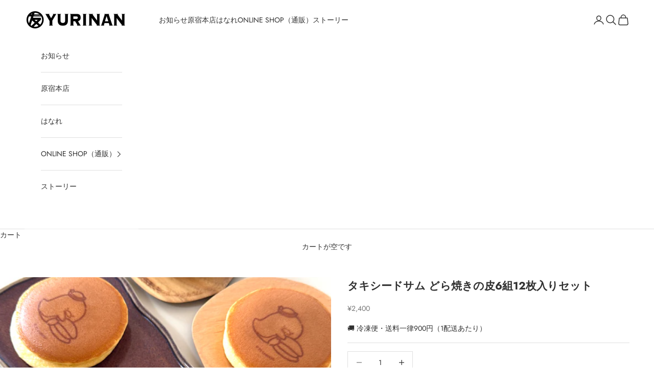

--- FILE ---
content_type: text/html; charset=utf-8
request_url: https://yurinan.net/products/tuxedosam_dorayaki
body_size: 35902
content:
<!doctype html>

<html lang="ja" dir="ltr">
  <head>
    <meta charset="utf-8">
    <meta name="viewport" content="width=device-width, initial-scale=1.0, height=device-height, minimum-scale=1.0, maximum-scale=5.0">

    <title>タキシードサム どら焼きの皮6組12枚入りセット</title><meta name="description" content="タキシードサム×YURINAN オリジナルイラストの焼印がプリントされた「どら焼きの皮セット」です。ご自宅で、お好みに合わせたアレンジを加えてお楽しみください。 ■商品紹介 商品内容：・3種類の焼印がプリントされたどら焼きの皮がそれぞれ2組ずつ、合計6組12枚入りセット。・化粧箱に入れてお届けいたします。 特典：・アクリルチャーム 全5種中からランダムで1つプレゼント！ お召し上がり方：・箱から個包装を取り出し、常温（24〜25度）で45分を目安に解凍し、お好みのあんこやクリームを添えてお楽しみください！・ティータイムはもちろん、塩味のある具材をサンドすることで朝食や夜食にもお楽しみいただけます。 冷凍便でお届けします！：・少しずつ"><link rel="canonical" href="https://yurinan.net/products/tuxedosam_dorayaki"><link rel="shortcut icon" href="//yurinan.net/cdn/shop/files/kuro_089edc5a-9154-4748-8299-bcdfcc61705a.png?v=1713261692&width=96">
      <link rel="apple-touch-icon" href="//yurinan.net/cdn/shop/files/kuro_089edc5a-9154-4748-8299-bcdfcc61705a.png?v=1713261692&width=180"><link rel="preconnect" href="https://fonts.shopifycdn.com" crossorigin><link rel="preload" href="//yurinan.net/cdn/fonts/jost/jost_n4.d47a1b6347ce4a4c9f437608011273009d91f2b7.woff2" as="font" type="font/woff2" crossorigin><link rel="preload" href="//yurinan.net/cdn/fonts/jost/jost_n4.d47a1b6347ce4a4c9f437608011273009d91f2b7.woff2" as="font" type="font/woff2" crossorigin><meta property="og:type" content="product">
  <meta property="og:title" content="タキシードサム どら焼きの皮6組12枚入りセット">
  <meta property="product:price:amount" content="2,400">
  <meta property="product:price:currency" content="JPY">
  <meta property="product:availability" content="in stock"><meta property="og:image" content="http://yurinan.net/cdn/shop/files/10.png?v=1765873373&width=2048">
  <meta property="og:image:secure_url" content="https://yurinan.net/cdn/shop/files/10.png?v=1765873373&width=2048">
  <meta property="og:image:width" content="1080">
  <meta property="og:image:height" content="1080"><meta property="og:description" content="タキシードサム×YURINAN オリジナルイラストの焼印がプリントされた「どら焼きの皮セット」です。ご自宅で、お好みに合わせたアレンジを加えてお楽しみください。 ■商品紹介 商品内容：・3種類の焼印がプリントされたどら焼きの皮がそれぞれ2組ずつ、合計6組12枚入りセット。・化粧箱に入れてお届けいたします。 特典：・アクリルチャーム 全5種中からランダムで1つプレゼント！ お召し上がり方：・箱から個包装を取り出し、常温（24〜25度）で45分を目安に解凍し、お好みのあんこやクリームを添えてお楽しみください！・ティータイムはもちろん、塩味のある具材をサンドすることで朝食や夜食にもお楽しみいただけます。 冷凍便でお届けします！：・少しずつ"><meta property="og:url" content="https://yurinan.net/products/tuxedosam_dorayaki">
<meta property="og:site_name" content="YURINAN -ゆうりんあん-"><meta name="twitter:card" content="summary"><meta name="twitter:title" content="タキシードサム どら焼きの皮6組12枚入りセット">
  <meta name="twitter:description" content="タキシードサム×YURINAN オリジナルイラストの焼印がプリントされた「どら焼きの皮セット」です。ご自宅で、お好みに合わせたアレンジを加えてお楽しみください。
■商品紹介
商品内容：・3種類の焼印がプリントされたどら焼きの皮がそれぞれ2組ずつ、合計6組12枚入りセット。・化粧箱に入れてお届けいたします。
特典：・アクリルチャーム 全5種中からランダムで1つプレゼント！
お召し上がり方：・箱から個包装を取り出し、常温（24〜25度）で45分を目安に解凍し、お好みのあんこやクリームを添えてお楽しみください！・ティータイムはもちろん、塩味のある具材をサンドすることで朝食や夜食にもお楽しみいただけます。
冷凍便でお届けします！：・少しずつ食べたい方にもおすすめ！・食べたい分だけ、そのつど解凍してお召し上がりください。・解凍後はお早めにお召し上がりください。
コラボレーション詳細はこちら→ タキシードサム×YURINAN、コラボレーションの詳細に関してはこちら
■お届けについて
ご注文から3日営業日前後で出荷いたします。
■送料について
本商品は冷凍便でお届けいたします。送料は1配送につき一律900円です。複数の冷凍配送商品を同じカートでご注文いただいた場合は、送料は1回分のみとなります。
■消費期限・注意事項等
消費期限：・冷凍状態で出荷日＋1ヶ月。・お召し上がりの際は常温にて自然解凍後5日以内。※消費期限は未開封の場合のものです。
配送に関する注意事項：・着日指定はできません。・お客様都合で受け取れず商品が戻ってきた場合は、商品の特性上再配達はできませんのであらかじめご了承ください。→ YURINAN の配送ポリシーはこちら
※ギフト対応可能です。納品書や金額が分かる書類は同梱いたしません。※商品の組み合わせにより、通常よりも配送に日数がかかる場合がございます。※配送手続き完了時点で登録されたメール宛に配送メールが届きます。受信制限されているお客様は「@yurinan.net」からのメールを受信できるように設定をお願いします。
ⓒ 2025 SANRIO CO., LTD. APPROVAL NO.L660501"><meta name="twitter:image" content="https://yurinan.net/cdn/shop/files/10.png?crop=center&height=1200&v=1765873373&width=1200">
  <meta name="twitter:image:alt" content=""><script async crossorigin fetchpriority="high" src="/cdn/shopifycloud/importmap-polyfill/es-modules-shim.2.4.0.js"></script>
<script type="application/ld+json">{"@context":"http:\/\/schema.org\/","@id":"\/products\/tuxedosam_dorayaki#product","@type":"Product","brand":{"@type":"Brand","name":"YURINAN"},"category":"","description":"タキシードサム×YURINAN オリジナルイラストの焼印がプリントされた「どら焼きの皮セット」です。ご自宅で、お好みに合わせたアレンジを加えてお楽しみください。\n■商品紹介\n商品内容：・3種類の焼印がプリントされたどら焼きの皮がそれぞれ2組ずつ、合計6組12枚入りセット。・化粧箱に入れてお届けいたします。\n特典：・アクリルチャーム 全5種中からランダムで1つプレゼント！\nお召し上がり方：・箱から個包装を取り出し、常温（24〜25度）で45分を目安に解凍し、お好みのあんこやクリームを添えてお楽しみください！・ティータイムはもちろん、塩味のある具材をサンドすることで朝食や夜食にもお楽しみいただけます。\n冷凍便でお届けします！：・少しずつ食べたい方にもおすすめ！・食べたい分だけ、そのつど解凍してお召し上がりください。・解凍後はお早めにお召し上がりください。\nコラボレーション詳細はこちら→ タキシードサム×YURINAN、コラボレーションの詳細に関してはこちら\n■お届けについて\nご注文から3日営業日前後で出荷いたします。\n■送料について\n本商品は冷凍便でお届けいたします。送料は1配送につき一律900円です。複数の冷凍配送商品を同じカートでご注文いただいた場合は、送料は1回分のみとなります。\n■消費期限・注意事項等\n消費期限：・冷凍状態で出荷日＋1ヶ月。・お召し上がりの際は常温にて自然解凍後5日以内。※消費期限は未開封の場合のものです。\n配送に関する注意事項：・着日指定はできません。・お客様都合で受け取れず商品が戻ってきた場合は、商品の特性上再配達はできませんのであらかじめご了承ください。→ YURINAN の配送ポリシーはこちら\n※ギフト対応可能です。納品書や金額が分かる書類は同梱いたしません。※商品の組み合わせにより、通常よりも配送に日数がかかる場合がございます。※配送手続き完了時点で登録されたメール宛に配送メールが届きます。受信制限されているお客様は「@yurinan.net」からのメールを受信できるように設定をお願いします。\nⓒ 2025 SANRIO CO., LTD. APPROVAL NO.L660501","image":"https:\/\/yurinan.net\/cdn\/shop\/files\/10.png?v=1765873373\u0026width=1920","mpn":"K-07","name":"タキシードサム どら焼きの皮6組12枚入りセット","offers":{"@id":"\/products\/tuxedosam_dorayaki?variant=52904989130912#offer","@type":"Offer","availability":"http:\/\/schema.org\/InStock","price":"2400","priceCurrency":"JPY","url":"https:\/\/yurinan.net\/products\/tuxedosam_dorayaki?variant=52904989130912"},"sku":"K-07","url":"https:\/\/yurinan.net\/products\/tuxedosam_dorayaki"}</script><script type="application/ld+json">
  {
    "@context": "https://schema.org",
    "@type": "BreadcrumbList",
    "itemListElement": [{
        "@type": "ListItem",
        "position": 1,
        "name": "ホーム",
        "item": "https://yurinan.net"
      },{
            "@type": "ListItem",
            "position": 2,
            "name": "タキシードサム どら焼きの皮6組12枚入りセット",
            "item": "https://yurinan.net/products/tuxedosam_dorayaki"
          }]
  }
</script><style>/* Typography (heading) */
  @font-face {
  font-family: Jost;
  font-weight: 400;
  font-style: normal;
  font-display: fallback;
  src: url("//yurinan.net/cdn/fonts/jost/jost_n4.d47a1b6347ce4a4c9f437608011273009d91f2b7.woff2") format("woff2"),
       url("//yurinan.net/cdn/fonts/jost/jost_n4.791c46290e672b3f85c3d1c651ef2efa3819eadd.woff") format("woff");
}

@font-face {
  font-family: Jost;
  font-weight: 400;
  font-style: italic;
  font-display: fallback;
  src: url("//yurinan.net/cdn/fonts/jost/jost_i4.b690098389649750ada222b9763d55796c5283a5.woff2") format("woff2"),
       url("//yurinan.net/cdn/fonts/jost/jost_i4.fd766415a47e50b9e391ae7ec04e2ae25e7e28b0.woff") format("woff");
}

/* Typography (body) */
  @font-face {
  font-family: Jost;
  font-weight: 400;
  font-style: normal;
  font-display: fallback;
  src: url("//yurinan.net/cdn/fonts/jost/jost_n4.d47a1b6347ce4a4c9f437608011273009d91f2b7.woff2") format("woff2"),
       url("//yurinan.net/cdn/fonts/jost/jost_n4.791c46290e672b3f85c3d1c651ef2efa3819eadd.woff") format("woff");
}

@font-face {
  font-family: Jost;
  font-weight: 400;
  font-style: italic;
  font-display: fallback;
  src: url("//yurinan.net/cdn/fonts/jost/jost_i4.b690098389649750ada222b9763d55796c5283a5.woff2") format("woff2"),
       url("//yurinan.net/cdn/fonts/jost/jost_i4.fd766415a47e50b9e391ae7ec04e2ae25e7e28b0.woff") format("woff");
}

@font-face {
  font-family: Jost;
  font-weight: 700;
  font-style: normal;
  font-display: fallback;
  src: url("//yurinan.net/cdn/fonts/jost/jost_n7.921dc18c13fa0b0c94c5e2517ffe06139c3615a3.woff2") format("woff2"),
       url("//yurinan.net/cdn/fonts/jost/jost_n7.cbfc16c98c1e195f46c536e775e4e959c5f2f22b.woff") format("woff");
}

@font-face {
  font-family: Jost;
  font-weight: 700;
  font-style: italic;
  font-display: fallback;
  src: url("//yurinan.net/cdn/fonts/jost/jost_i7.d8201b854e41e19d7ed9b1a31fe4fe71deea6d3f.woff2") format("woff2"),
       url("//yurinan.net/cdn/fonts/jost/jost_i7.eae515c34e26b6c853efddc3fc0c552e0de63757.woff") format("woff");
}

:root {
    /* Container */
    --container-max-width: 100%;
    --container-xxs-max-width: 27.5rem; /* 440px */
    --container-xs-max-width: 42.5rem; /* 680px */
    --container-sm-max-width: 61.25rem; /* 980px */
    --container-md-max-width: 71.875rem; /* 1150px */
    --container-lg-max-width: 78.75rem; /* 1260px */
    --container-xl-max-width: 85rem; /* 1360px */
    --container-gutter: 1.25rem;

    --section-vertical-spacing: 2.25rem;
    --section-vertical-spacing-tight:2.5rem;

    --section-stack-gap:1.75rem;
    --section-stack-gap-tight:1.75rem;

    /* Form settings */
    --form-gap: 1.25rem; /* Gap between fieldset and submit button */
    --fieldset-gap: 1rem; /* Gap between each form input within a fieldset */
    --form-control-gap: 0.625rem; /* Gap between input and label (ignored for floating label) */
    --checkbox-control-gap: 0.75rem; /* Horizontal gap between checkbox and its associated label */
    --input-padding-block: 0.65rem; /* Vertical padding for input, textarea and native select */
    --input-padding-inline: 0.8rem; /* Horizontal padding for input, textarea and native select */
    --checkbox-size: 0.875rem; /* Size (width and height) for checkbox */

    /* Other sizes */
    --sticky-area-height: calc(var(--announcement-bar-is-sticky, 0) * var(--announcement-bar-height, 0px) + var(--header-is-sticky, 0) * var(--header-is-visible, 1) * var(--header-height, 0px));

    /* RTL support */
    --transform-logical-flip: 1;
    --transform-origin-start: left;
    --transform-origin-end: right;

    /**
     * ---------------------------------------------------------------------
     * TYPOGRAPHY
     * ---------------------------------------------------------------------
     */

    /* Font properties */
    --heading-font-family: Jost, sans-serif;
    --heading-font-weight: 400;
    --heading-font-style: normal;
    --heading-text-transform: normal;
    --heading-letter-spacing: 0.18em;
    --text-font-family: Jost, sans-serif;
    --text-font-weight: 400;
    --text-font-style: normal;
    --text-letter-spacing: 0.0em;
    --button-font: var(--text-font-style) var(--text-font-weight) var(--text-sm) / 1.65 var(--text-font-family);
    --button-text-transform: normal;
    --button-letter-spacing: 0.18em;

    /* Font sizes */--text-heading-size-factor: 1;
    --text-h1: max(0.6875rem, clamp(1.375rem, 1.146341463414634rem + 0.975609756097561vw, 2rem) * var(--text-heading-size-factor));
    --text-h2: max(0.6875rem, clamp(1.25rem, 1.0670731707317074rem + 0.7804878048780488vw, 1.75rem) * var(--text-heading-size-factor));
    --text-h3: max(0.6875rem, clamp(1.125rem, 1.0335365853658536rem + 0.3902439024390244vw, 1.375rem) * var(--text-heading-size-factor));
    --text-h4: max(0.6875rem, clamp(1rem, 0.9542682926829268rem + 0.1951219512195122vw, 1.125rem) * var(--text-heading-size-factor));
    --text-h5: calc(0.875rem * var(--text-heading-size-factor));
    --text-h6: calc(0.75rem * var(--text-heading-size-factor));

    --text-xs: 0.75rem;
    --text-sm: 0.8125rem;
    --text-base: 0.875rem;
    --text-lg: 1.0rem;
    --text-xl: 1.125rem;

    /* Rounded variables (used for border radius) */
    --rounded-full: 9999px;
    --button-border-radius: 0.0rem;
    --input-border-radius: 0.0rem;

    /* Box shadow */
    --shadow-sm: 0 2px 8px rgb(0 0 0 / 0.05);
    --shadow: 0 5px 15px rgb(0 0 0 / 0.05);
    --shadow-md: 0 5px 30px rgb(0 0 0 / 0.05);
    --shadow-block: px px px rgb(var(--text-primary) / 0.0);

    /**
     * ---------------------------------------------------------------------
     * OTHER
     * ---------------------------------------------------------------------
     */

    --checkmark-svg-url: url(//yurinan.net/cdn/shop/t/43/assets/checkmark.svg?v=83190853101647628991747729711);
    --cursor-zoom-in-svg-url: url(//yurinan.net/cdn/shop/t/43/assets/cursor-zoom-in.svg?v=31744706887206012901747729711);
  }

  [dir="rtl"]:root {
    /* RTL support */
    --transform-logical-flip: -1;
    --transform-origin-start: right;
    --transform-origin-end: left;
  }

  @media screen and (min-width: 700px) {
    :root {
      /* Typography (font size) */
      --text-xs: 0.75rem;
      --text-sm: 0.8125rem;
      --text-base: 0.875rem;
      --text-lg: 1.0rem;
      --text-xl: 1.25rem;

      /* Spacing settings */
      --container-gutter: 2rem;
    }
  }

  @media screen and (min-width: 1000px) {
    :root {
      /* Spacing settings */
      --container-gutter: 3rem;

      --section-vertical-spacing: 3.5rem;
      --section-vertical-spacing-tight: 3.5rem;

      --section-stack-gap:2.5rem;
      --section-stack-gap-tight:2.5rem;
    }
  }:root {/* Overlay used for modal */
    --page-overlay: 0 0 0 / 0.4;

    /* We use the first scheme background as default */
    --page-background: ;

    /* Product colors */
    --on-sale-text: 227 44 43;
    --on-sale-badge-background: 227 44 43;
    --on-sale-badge-text: 255 255 255;
    --sold-out-badge-background: 239 239 239;
    --sold-out-badge-text: 0 0 0 / 0.65;
    --custom-badge-background: 28 28 28;
    --custom-badge-text: 255 255 255;
    --star-color: 28 28 28;

    /* Status colors */
    --success-background: 212 227 203;
    --success-text: 48 122 7;
    --warning-background: 253 241 224;
    --warning-text: 237 138 0;
    --error-background: 243 204 204;
    --error-text: 203 43 43;
  }.color-scheme--scheme-1 {
      /* Color settings */--accent: 245 219 139;
      --text-color: 48 48 48;
      --background: 255 255 255 / 1.0;
      --background-without-opacity: 255 255 255;
      --background-gradient: ;--border-color: 224 224 224;/* Button colors */
      --button-background: 245 219 139;
      --button-text-color: 48 48 48;

      /* Circled buttons */
      --circle-button-background: 28 28 28;
      --circle-button-text-color: 245 219 139;
    }.shopify-section:has(.section-spacing.color-scheme--bg-54922f2e920ba8346f6dc0fba343d673) + .shopify-section:has(.section-spacing.color-scheme--bg-54922f2e920ba8346f6dc0fba343d673:not(.bordered-section)) .section-spacing {
      padding-block-start: 0;
    }.color-scheme--scheme-2 {
      /* Color settings */--accent: 245 219 139;
      --text-color: 48 48 48;
      --background: 255 255 255 / 1.0;
      --background-without-opacity: 255 255 255;
      --background-gradient: ;--border-color: 224 224 224;/* Button colors */
      --button-background: 245 219 139;
      --button-text-color: 48 48 48;

      /* Circled buttons */
      --circle-button-background: 28 28 28;
      --circle-button-text-color: 245 219 139;
    }.shopify-section:has(.section-spacing.color-scheme--bg-54922f2e920ba8346f6dc0fba343d673) + .shopify-section:has(.section-spacing.color-scheme--bg-54922f2e920ba8346f6dc0fba343d673:not(.bordered-section)) .section-spacing {
      padding-block-start: 0;
    }.color-scheme--scheme-3 {
      /* Color settings */--accent: 255 255 255;
      --text-color: 255 255 255;
      --background: 28 28 28 / 1.0;
      --background-without-opacity: 28 28 28;
      --background-gradient: ;--border-color: 62 62 62;/* Button colors */
      --button-background: 255 255 255;
      --button-text-color: 28 28 28;

      /* Circled buttons */
      --circle-button-background: 255 255 255;
      --circle-button-text-color: 28 28 28;
    }.shopify-section:has(.section-spacing.color-scheme--bg-c1f8cb21047e4797e94d0969dc5d1e44) + .shopify-section:has(.section-spacing.color-scheme--bg-c1f8cb21047e4797e94d0969dc5d1e44:not(.bordered-section)) .section-spacing {
      padding-block-start: 0;
    }.color-scheme--scheme-4 {
      /* Color settings */--accent: 255 255 255;
      --text-color: 0 0 0;
      --background: 250 226 99 / 1.0;
      --background-without-opacity: 250 226 99;
      --background-gradient: ;--border-color: 213 192 84;/* Button colors */
      --button-background: 255 255 255;
      --button-text-color: 28 28 28;

      /* Circled buttons */
      --circle-button-background: 255 255 255;
      --circle-button-text-color: 28 28 28;
    }.shopify-section:has(.section-spacing.color-scheme--bg-10a88a84b4eaa01267339bbd38d32b55) + .shopify-section:has(.section-spacing.color-scheme--bg-10a88a84b4eaa01267339bbd38d32b55:not(.bordered-section)) .section-spacing {
      padding-block-start: 0;
    }.color-scheme--dialog {
      /* Color settings */--accent: 245 219 139;
      --text-color: 48 48 48;
      --background: 255 255 255 / 1.0;
      --background-without-opacity: 255 255 255;
      --background-gradient: ;--border-color: 224 224 224;/* Button colors */
      --button-background: 245 219 139;
      --button-text-color: 48 48 48;

      /* Circled buttons */
      --circle-button-background: 28 28 28;
      --circle-button-text-color: 245 219 139;
    }
</style><script>
  // This allows to expose several variables to the global scope, to be used in scripts
  window.themeVariables = {
    settings: {
      showPageTransition: null,
      pageType: "product",
      moneyFormat: "¥{{amount_no_decimals}}",
      moneyWithCurrencyFormat: "¥{{amount_no_decimals}} JPY",
      currencyCodeEnabled: false,
      cartType: "drawer",
      staggerMenuApparition: true
    },

    strings: {
      addedToCart: "カートに追加されました！",
      closeGallery: "閉じる",
      zoomGallery: "ズームイン",
      errorGallery: "画像を表示できません",
      shippingEstimatorNoResults: "申し訳ありませんが、お客様のご住所への発送は現在行っておりません",
      shippingEstimatorOneResult: "お客様のご住所には1つの配送料金が適用されます:",
      shippingEstimatorMultipleResults: "お客様のご住所に合わせて、複数の配送料金が選択できます:",
      shippingEstimatorError: "配送料金の取得中に1つ以上のエラーが発生しました:",
      next: "次へ",
      previous: "前へ"
    },

    mediaQueries: {
      'sm': 'screen and (min-width: 700px)',
      'md': 'screen and (min-width: 1000px)',
      'lg': 'screen and (min-width: 1150px)',
      'xl': 'screen and (min-width: 1400px)',
      '2xl': 'screen and (min-width: 1600px)',
      'sm-max': 'screen and (max-width: 699px)',
      'md-max': 'screen and (max-width: 999px)',
      'lg-max': 'screen and (max-width: 1149px)',
      'xl-max': 'screen and (max-width: 1399px)',
      '2xl-max': 'screen and (max-width: 1599px)',
      'motion-safe': '(prefers-reduced-motion: no-preference)',
      'motion-reduce': '(prefers-reduced-motion: reduce)',
      'supports-hover': 'screen and (pointer: fine)',
      'supports-touch': 'screen and (hover: none)'
    }
  };</script><script type="importmap">{
        "imports": {
          "vendor": "//yurinan.net/cdn/shop/t/43/assets/vendor.min.js?v=118757129943152772801747729688",
          "theme": "//yurinan.net/cdn/shop/t/43/assets/theme.js?v=120688118179581468051747729688",
          "photoswipe": "//yurinan.net/cdn/shop/t/43/assets/photoswipe.min.js?v=13374349288281597431747729688"
        }
      }
    </script>

    <script type="module" src="//yurinan.net/cdn/shop/t/43/assets/vendor.min.js?v=118757129943152772801747729688"></script>
    <script type="module" src="//yurinan.net/cdn/shop/t/43/assets/theme.js?v=120688118179581468051747729688"></script>

    <script>window.performance && window.performance.mark && window.performance.mark('shopify.content_for_header.start');</script><meta name="google-site-verification" content="uCNbqEiJHrpV4T7bRF-LvgND3ad6QwA-3GLrRJr9z3k">
<meta name="facebook-domain-verification" content="dady905xe1wrw00xbkiei7dq2633w9">
<meta id="shopify-digital-wallet" name="shopify-digital-wallet" content="/55736533152/digital_wallets/dialog">
<meta name="shopify-checkout-api-token" content="5c41f68a7fc57bf635fb85c40df8a63a">
<link rel="alternate" type="application/json+oembed" href="https://yurinan.net/products/tuxedosam_dorayaki.oembed">
<script async="async" src="/checkouts/internal/preloads.js?locale=ja-JP"></script>
<script id="apple-pay-shop-capabilities" type="application/json">{"shopId":55736533152,"countryCode":"JP","currencyCode":"JPY","merchantCapabilities":["supports3DS"],"merchantId":"gid:\/\/shopify\/Shop\/55736533152","merchantName":"YURINAN -ゆうりんあん-","requiredBillingContactFields":["postalAddress","email","phone"],"requiredShippingContactFields":["postalAddress","email","phone"],"shippingType":"shipping","supportedNetworks":["visa","masterCard","amex","jcb","discover"],"total":{"type":"pending","label":"YURINAN -ゆうりんあん-","amount":"1.00"},"shopifyPaymentsEnabled":true,"supportsSubscriptions":true}</script>
<script id="shopify-features" type="application/json">{"accessToken":"5c41f68a7fc57bf635fb85c40df8a63a","betas":["rich-media-storefront-analytics"],"domain":"yurinan.net","predictiveSearch":false,"shopId":55736533152,"locale":"ja"}</script>
<script>var Shopify = Shopify || {};
Shopify.shop = "yurinan.myshopify.com";
Shopify.locale = "ja";
Shopify.currency = {"active":"JPY","rate":"1.0"};
Shopify.country = "JP";
Shopify.theme = {"name":"YURINAN 2025.5","id":141790642336,"schema_name":"Prestige","schema_version":"10.7.0","theme_store_id":855,"role":"main"};
Shopify.theme.handle = "null";
Shopify.theme.style = {"id":null,"handle":null};
Shopify.cdnHost = "yurinan.net/cdn";
Shopify.routes = Shopify.routes || {};
Shopify.routes.root = "/";</script>
<script type="module">!function(o){(o.Shopify=o.Shopify||{}).modules=!0}(window);</script>
<script>!function(o){function n(){var o=[];function n(){o.push(Array.prototype.slice.apply(arguments))}return n.q=o,n}var t=o.Shopify=o.Shopify||{};t.loadFeatures=n(),t.autoloadFeatures=n()}(window);</script>
<script id="shop-js-analytics" type="application/json">{"pageType":"product"}</script>
<script defer="defer" async type="module" src="//yurinan.net/cdn/shopifycloud/shop-js/modules/v2/client.init-shop-cart-sync_CZKilf07.ja.esm.js"></script>
<script defer="defer" async type="module" src="//yurinan.net/cdn/shopifycloud/shop-js/modules/v2/chunk.common_rlhnONO2.esm.js"></script>
<script type="module">
  await import("//yurinan.net/cdn/shopifycloud/shop-js/modules/v2/client.init-shop-cart-sync_CZKilf07.ja.esm.js");
await import("//yurinan.net/cdn/shopifycloud/shop-js/modules/v2/chunk.common_rlhnONO2.esm.js");

  window.Shopify.SignInWithShop?.initShopCartSync?.({"fedCMEnabled":true,"windoidEnabled":true});

</script>
<script id="__st">var __st={"a":55736533152,"offset":32400,"reqid":"4a15dd16-c966-4eae-beda-5dfb3284de8e-1768978522","pageurl":"yurinan.net\/products\/tuxedosam_dorayaki","u":"0c7824a9c750","p":"product","rtyp":"product","rid":15198100619424};</script>
<script>window.ShopifyPaypalV4VisibilityTracking = true;</script>
<script id="captcha-bootstrap">!function(){'use strict';const t='contact',e='account',n='new_comment',o=[[t,t],['blogs',n],['comments',n],[t,'customer']],c=[[e,'customer_login'],[e,'guest_login'],[e,'recover_customer_password'],[e,'create_customer']],r=t=>t.map((([t,e])=>`form[action*='/${t}']:not([data-nocaptcha='true']) input[name='form_type'][value='${e}']`)).join(','),a=t=>()=>t?[...document.querySelectorAll(t)].map((t=>t.form)):[];function s(){const t=[...o],e=r(t);return a(e)}const i='password',u='form_key',d=['recaptcha-v3-token','g-recaptcha-response','h-captcha-response',i],f=()=>{try{return window.sessionStorage}catch{return}},m='__shopify_v',_=t=>t.elements[u];function p(t,e,n=!1){try{const o=window.sessionStorage,c=JSON.parse(o.getItem(e)),{data:r}=function(t){const{data:e,action:n}=t;return t[m]||n?{data:e,action:n}:{data:t,action:n}}(c);for(const[e,n]of Object.entries(r))t.elements[e]&&(t.elements[e].value=n);n&&o.removeItem(e)}catch(o){console.error('form repopulation failed',{error:o})}}const l='form_type',E='cptcha';function T(t){t.dataset[E]=!0}const w=window,h=w.document,L='Shopify',v='ce_forms',y='captcha';let A=!1;((t,e)=>{const n=(g='f06e6c50-85a8-45c8-87d0-21a2b65856fe',I='https://cdn.shopify.com/shopifycloud/storefront-forms-hcaptcha/ce_storefront_forms_captcha_hcaptcha.v1.5.2.iife.js',D={infoText:'hCaptchaによる保護',privacyText:'プライバシー',termsText:'利用規約'},(t,e,n)=>{const o=w[L][v],c=o.bindForm;if(c)return c(t,g,e,D).then(n);var r;o.q.push([[t,g,e,D],n]),r=I,A||(h.body.append(Object.assign(h.createElement('script'),{id:'captcha-provider',async:!0,src:r})),A=!0)});var g,I,D;w[L]=w[L]||{},w[L][v]=w[L][v]||{},w[L][v].q=[],w[L][y]=w[L][y]||{},w[L][y].protect=function(t,e){n(t,void 0,e),T(t)},Object.freeze(w[L][y]),function(t,e,n,w,h,L){const[v,y,A,g]=function(t,e,n){const i=e?o:[],u=t?c:[],d=[...i,...u],f=r(d),m=r(i),_=r(d.filter((([t,e])=>n.includes(e))));return[a(f),a(m),a(_),s()]}(w,h,L),I=t=>{const e=t.target;return e instanceof HTMLFormElement?e:e&&e.form},D=t=>v().includes(t);t.addEventListener('submit',(t=>{const e=I(t);if(!e)return;const n=D(e)&&!e.dataset.hcaptchaBound&&!e.dataset.recaptchaBound,o=_(e),c=g().includes(e)&&(!o||!o.value);(n||c)&&t.preventDefault(),c&&!n&&(function(t){try{if(!f())return;!function(t){const e=f();if(!e)return;const n=_(t);if(!n)return;const o=n.value;o&&e.removeItem(o)}(t);const e=Array.from(Array(32),(()=>Math.random().toString(36)[2])).join('');!function(t,e){_(t)||t.append(Object.assign(document.createElement('input'),{type:'hidden',name:u})),t.elements[u].value=e}(t,e),function(t,e){const n=f();if(!n)return;const o=[...t.querySelectorAll(`input[type='${i}']`)].map((({name:t})=>t)),c=[...d,...o],r={};for(const[a,s]of new FormData(t).entries())c.includes(a)||(r[a]=s);n.setItem(e,JSON.stringify({[m]:1,action:t.action,data:r}))}(t,e)}catch(e){console.error('failed to persist form',e)}}(e),e.submit())}));const S=(t,e)=>{t&&!t.dataset[E]&&(n(t,e.some((e=>e===t))),T(t))};for(const o of['focusin','change'])t.addEventListener(o,(t=>{const e=I(t);D(e)&&S(e,y())}));const B=e.get('form_key'),M=e.get(l),P=B&&M;t.addEventListener('DOMContentLoaded',(()=>{const t=y();if(P)for(const e of t)e.elements[l].value===M&&p(e,B);[...new Set([...A(),...v().filter((t=>'true'===t.dataset.shopifyCaptcha))])].forEach((e=>S(e,t)))}))}(h,new URLSearchParams(w.location.search),n,t,e,['guest_login'])})(!0,!0)}();</script>
<script integrity="sha256-4kQ18oKyAcykRKYeNunJcIwy7WH5gtpwJnB7kiuLZ1E=" data-source-attribution="shopify.loadfeatures" defer="defer" src="//yurinan.net/cdn/shopifycloud/storefront/assets/storefront/load_feature-a0a9edcb.js" crossorigin="anonymous"></script>
<script data-source-attribution="shopify.dynamic_checkout.dynamic.init">var Shopify=Shopify||{};Shopify.PaymentButton=Shopify.PaymentButton||{isStorefrontPortableWallets:!0,init:function(){window.Shopify.PaymentButton.init=function(){};var t=document.createElement("script");t.src="https://yurinan.net/cdn/shopifycloud/portable-wallets/latest/portable-wallets.ja.js",t.type="module",document.head.appendChild(t)}};
</script>
<script data-source-attribution="shopify.dynamic_checkout.buyer_consent">
  function portableWalletsHideBuyerConsent(e){var t=document.getElementById("shopify-buyer-consent"),n=document.getElementById("shopify-subscription-policy-button");t&&n&&(t.classList.add("hidden"),t.setAttribute("aria-hidden","true"),n.removeEventListener("click",e))}function portableWalletsShowBuyerConsent(e){var t=document.getElementById("shopify-buyer-consent"),n=document.getElementById("shopify-subscription-policy-button");t&&n&&(t.classList.remove("hidden"),t.removeAttribute("aria-hidden"),n.addEventListener("click",e))}window.Shopify?.PaymentButton&&(window.Shopify.PaymentButton.hideBuyerConsent=portableWalletsHideBuyerConsent,window.Shopify.PaymentButton.showBuyerConsent=portableWalletsShowBuyerConsent);
</script>
<script>
  function portableWalletsCleanup(e){e&&e.src&&console.error("Failed to load portable wallets script "+e.src);var t=document.querySelectorAll("shopify-accelerated-checkout .shopify-payment-button__skeleton, shopify-accelerated-checkout-cart .wallet-cart-button__skeleton"),e=document.getElementById("shopify-buyer-consent");for(let e=0;e<t.length;e++)t[e].remove();e&&e.remove()}function portableWalletsNotLoadedAsModule(e){e instanceof ErrorEvent&&"string"==typeof e.message&&e.message.includes("import.meta")&&"string"==typeof e.filename&&e.filename.includes("portable-wallets")&&(window.removeEventListener("error",portableWalletsNotLoadedAsModule),window.Shopify.PaymentButton.failedToLoad=e,"loading"===document.readyState?document.addEventListener("DOMContentLoaded",window.Shopify.PaymentButton.init):window.Shopify.PaymentButton.init())}window.addEventListener("error",portableWalletsNotLoadedAsModule);
</script>

<script type="module" src="https://yurinan.net/cdn/shopifycloud/portable-wallets/latest/portable-wallets.ja.js" onError="portableWalletsCleanup(this)" crossorigin="anonymous"></script>
<script nomodule>
  document.addEventListener("DOMContentLoaded", portableWalletsCleanup);
</script>

<link id="shopify-accelerated-checkout-styles" rel="stylesheet" media="screen" href="https://yurinan.net/cdn/shopifycloud/portable-wallets/latest/accelerated-checkout-backwards-compat.css" crossorigin="anonymous">
<style id="shopify-accelerated-checkout-cart">
        #shopify-buyer-consent {
  margin-top: 1em;
  display: inline-block;
  width: 100%;
}

#shopify-buyer-consent.hidden {
  display: none;
}

#shopify-subscription-policy-button {
  background: none;
  border: none;
  padding: 0;
  text-decoration: underline;
  font-size: inherit;
  cursor: pointer;
}

#shopify-subscription-policy-button::before {
  box-shadow: none;
}

      </style>

<script>window.performance && window.performance.mark && window.performance.mark('shopify.content_for_header.end');</script>
<link href="//yurinan.net/cdn/shop/t/43/assets/theme.css?v=59476350486779203171747729688" rel="stylesheet" type="text/css" media="all" /><link href="https://cdn.shopify.com/extensions/019abf08-4bf3-7ecd-9703-f0bdb58d7ea1/v3.1.0/assets/style.css" rel="stylesheet" type="text/css" media="all">
<link href="https://monorail-edge.shopifysvc.com" rel="dns-prefetch">
<script>(function(){if ("sendBeacon" in navigator && "performance" in window) {try {var session_token_from_headers = performance.getEntriesByType('navigation')[0].serverTiming.find(x => x.name == '_s').description;} catch {var session_token_from_headers = undefined;}var session_cookie_matches = document.cookie.match(/_shopify_s=([^;]*)/);var session_token_from_cookie = session_cookie_matches && session_cookie_matches.length === 2 ? session_cookie_matches[1] : "";var session_token = session_token_from_headers || session_token_from_cookie || "";function handle_abandonment_event(e) {var entries = performance.getEntries().filter(function(entry) {return /monorail-edge.shopifysvc.com/.test(entry.name);});if (!window.abandonment_tracked && entries.length === 0) {window.abandonment_tracked = true;var currentMs = Date.now();var navigation_start = performance.timing.navigationStart;var payload = {shop_id: 55736533152,url: window.location.href,navigation_start,duration: currentMs - navigation_start,session_token,page_type: "product"};window.navigator.sendBeacon("https://monorail-edge.shopifysvc.com/v1/produce", JSON.stringify({schema_id: "online_store_buyer_site_abandonment/1.1",payload: payload,metadata: {event_created_at_ms: currentMs,event_sent_at_ms: currentMs}}));}}window.addEventListener('pagehide', handle_abandonment_event);}}());</script>
<script id="web-pixels-manager-setup">(function e(e,d,r,n,o){if(void 0===o&&(o={}),!Boolean(null===(a=null===(i=window.Shopify)||void 0===i?void 0:i.analytics)||void 0===a?void 0:a.replayQueue)){var i,a;window.Shopify=window.Shopify||{};var t=window.Shopify;t.analytics=t.analytics||{};var s=t.analytics;s.replayQueue=[],s.publish=function(e,d,r){return s.replayQueue.push([e,d,r]),!0};try{self.performance.mark("wpm:start")}catch(e){}var l=function(){var e={modern:/Edge?\/(1{2}[4-9]|1[2-9]\d|[2-9]\d{2}|\d{4,})\.\d+(\.\d+|)|Firefox\/(1{2}[4-9]|1[2-9]\d|[2-9]\d{2}|\d{4,})\.\d+(\.\d+|)|Chrom(ium|e)\/(9{2}|\d{3,})\.\d+(\.\d+|)|(Maci|X1{2}).+ Version\/(15\.\d+|(1[6-9]|[2-9]\d|\d{3,})\.\d+)([,.]\d+|)( \(\w+\)|)( Mobile\/\w+|) Safari\/|Chrome.+OPR\/(9{2}|\d{3,})\.\d+\.\d+|(CPU[ +]OS|iPhone[ +]OS|CPU[ +]iPhone|CPU IPhone OS|CPU iPad OS)[ +]+(15[._]\d+|(1[6-9]|[2-9]\d|\d{3,})[._]\d+)([._]\d+|)|Android:?[ /-](13[3-9]|1[4-9]\d|[2-9]\d{2}|\d{4,})(\.\d+|)(\.\d+|)|Android.+Firefox\/(13[5-9]|1[4-9]\d|[2-9]\d{2}|\d{4,})\.\d+(\.\d+|)|Android.+Chrom(ium|e)\/(13[3-9]|1[4-9]\d|[2-9]\d{2}|\d{4,})\.\d+(\.\d+|)|SamsungBrowser\/([2-9]\d|\d{3,})\.\d+/,legacy:/Edge?\/(1[6-9]|[2-9]\d|\d{3,})\.\d+(\.\d+|)|Firefox\/(5[4-9]|[6-9]\d|\d{3,})\.\d+(\.\d+|)|Chrom(ium|e)\/(5[1-9]|[6-9]\d|\d{3,})\.\d+(\.\d+|)([\d.]+$|.*Safari\/(?![\d.]+ Edge\/[\d.]+$))|(Maci|X1{2}).+ Version\/(10\.\d+|(1[1-9]|[2-9]\d|\d{3,})\.\d+)([,.]\d+|)( \(\w+\)|)( Mobile\/\w+|) Safari\/|Chrome.+OPR\/(3[89]|[4-9]\d|\d{3,})\.\d+\.\d+|(CPU[ +]OS|iPhone[ +]OS|CPU[ +]iPhone|CPU IPhone OS|CPU iPad OS)[ +]+(10[._]\d+|(1[1-9]|[2-9]\d|\d{3,})[._]\d+)([._]\d+|)|Android:?[ /-](13[3-9]|1[4-9]\d|[2-9]\d{2}|\d{4,})(\.\d+|)(\.\d+|)|Mobile Safari.+OPR\/([89]\d|\d{3,})\.\d+\.\d+|Android.+Firefox\/(13[5-9]|1[4-9]\d|[2-9]\d{2}|\d{4,})\.\d+(\.\d+|)|Android.+Chrom(ium|e)\/(13[3-9]|1[4-9]\d|[2-9]\d{2}|\d{4,})\.\d+(\.\d+|)|Android.+(UC? ?Browser|UCWEB|U3)[ /]?(15\.([5-9]|\d{2,})|(1[6-9]|[2-9]\d|\d{3,})\.\d+)\.\d+|SamsungBrowser\/(5\.\d+|([6-9]|\d{2,})\.\d+)|Android.+MQ{2}Browser\/(14(\.(9|\d{2,})|)|(1[5-9]|[2-9]\d|\d{3,})(\.\d+|))(\.\d+|)|K[Aa][Ii]OS\/(3\.\d+|([4-9]|\d{2,})\.\d+)(\.\d+|)/},d=e.modern,r=e.legacy,n=navigator.userAgent;return n.match(d)?"modern":n.match(r)?"legacy":"unknown"}(),u="modern"===l?"modern":"legacy",c=(null!=n?n:{modern:"",legacy:""})[u],f=function(e){return[e.baseUrl,"/wpm","/b",e.hashVersion,"modern"===e.buildTarget?"m":"l",".js"].join("")}({baseUrl:d,hashVersion:r,buildTarget:u}),m=function(e){var d=e.version,r=e.bundleTarget,n=e.surface,o=e.pageUrl,i=e.monorailEndpoint;return{emit:function(e){var a=e.status,t=e.errorMsg,s=(new Date).getTime(),l=JSON.stringify({metadata:{event_sent_at_ms:s},events:[{schema_id:"web_pixels_manager_load/3.1",payload:{version:d,bundle_target:r,page_url:o,status:a,surface:n,error_msg:t},metadata:{event_created_at_ms:s}}]});if(!i)return console&&console.warn&&console.warn("[Web Pixels Manager] No Monorail endpoint provided, skipping logging."),!1;try{return self.navigator.sendBeacon.bind(self.navigator)(i,l)}catch(e){}var u=new XMLHttpRequest;try{return u.open("POST",i,!0),u.setRequestHeader("Content-Type","text/plain"),u.send(l),!0}catch(e){return console&&console.warn&&console.warn("[Web Pixels Manager] Got an unhandled error while logging to Monorail."),!1}}}}({version:r,bundleTarget:l,surface:e.surface,pageUrl:self.location.href,monorailEndpoint:e.monorailEndpoint});try{o.browserTarget=l,function(e){var d=e.src,r=e.async,n=void 0===r||r,o=e.onload,i=e.onerror,a=e.sri,t=e.scriptDataAttributes,s=void 0===t?{}:t,l=document.createElement("script"),u=document.querySelector("head"),c=document.querySelector("body");if(l.async=n,l.src=d,a&&(l.integrity=a,l.crossOrigin="anonymous"),s)for(var f in s)if(Object.prototype.hasOwnProperty.call(s,f))try{l.dataset[f]=s[f]}catch(e){}if(o&&l.addEventListener("load",o),i&&l.addEventListener("error",i),u)u.appendChild(l);else{if(!c)throw new Error("Did not find a head or body element to append the script");c.appendChild(l)}}({src:f,async:!0,onload:function(){if(!function(){var e,d;return Boolean(null===(d=null===(e=window.Shopify)||void 0===e?void 0:e.analytics)||void 0===d?void 0:d.initialized)}()){var d=window.webPixelsManager.init(e)||void 0;if(d){var r=window.Shopify.analytics;r.replayQueue.forEach((function(e){var r=e[0],n=e[1],o=e[2];d.publishCustomEvent(r,n,o)})),r.replayQueue=[],r.publish=d.publishCustomEvent,r.visitor=d.visitor,r.initialized=!0}}},onerror:function(){return m.emit({status:"failed",errorMsg:"".concat(f," has failed to load")})},sri:function(e){var d=/^sha384-[A-Za-z0-9+/=]+$/;return"string"==typeof e&&d.test(e)}(c)?c:"",scriptDataAttributes:o}),m.emit({status:"loading"})}catch(e){m.emit({status:"failed",errorMsg:(null==e?void 0:e.message)||"Unknown error"})}}})({shopId: 55736533152,storefrontBaseUrl: "https://yurinan.net",extensionsBaseUrl: "https://extensions.shopifycdn.com/cdn/shopifycloud/web-pixels-manager",monorailEndpoint: "https://monorail-edge.shopifysvc.com/unstable/produce_batch",surface: "storefront-renderer",enabledBetaFlags: ["2dca8a86"],webPixelsConfigList: [{"id":"1694662816","configuration":"{\"pixelCode\":\"D4MKF9BC77U6QK8E7U60\"}","eventPayloadVersion":"v1","runtimeContext":"STRICT","scriptVersion":"22e92c2ad45662f435e4801458fb78cc","type":"APP","apiClientId":4383523,"privacyPurposes":["ANALYTICS","MARKETING","SALE_OF_DATA"],"dataSharingAdjustments":{"protectedCustomerApprovalScopes":["read_customer_address","read_customer_email","read_customer_name","read_customer_personal_data","read_customer_phone"]}},{"id":"1614708896","configuration":"{\"eventPixelIdAddToCart\":\"tw-qqqpw-qqqq3\",\"eventPixelIdSiteVisit\":\"tw-qqqpw-qqqq2\",\"eventPixelIdPurchase\":\"tw-qqqpw-qqqpy\",\"eventPixelIdAddedPaymentInfo\":\"tw-qqqpw-qqqpx\",\"eventPixelIdCheckoutInitiated\":\"tw-qqqpw-qqqq0\",\"eventPixelIdContentView\":\"tw-qqqpw-qqqq1\",\"eventPixelIdSearch\":\"tw-qqqpw-qqqpz\",\"basePixelId\":\"qqqpw\",\"adsAccountId\":\"18ce55gkxcf\",\"isDisconnected\":\"0\"}","eventPayloadVersion":"v1","runtimeContext":"STRICT","scriptVersion":"28c5dacefa9312c3f7ebd444dc3c1418","type":"APP","apiClientId":6455335,"privacyPurposes":["ANALYTICS","MARKETING","SALE_OF_DATA"],"dataSharingAdjustments":{"protectedCustomerApprovalScopes":["read_customer_address","read_customer_personal_data"]}},{"id":"663060640","configuration":"{\"config\":\"{\\\"google_tag_ids\\\":[\\\"G-LH5RB41KNW\\\",\\\"GT-WPDLHZCH\\\"],\\\"target_country\\\":\\\"JP\\\",\\\"gtag_events\\\":[{\\\"type\\\":\\\"search\\\",\\\"action_label\\\":\\\"G-LH5RB41KNW\\\"},{\\\"type\\\":\\\"begin_checkout\\\",\\\"action_label\\\":\\\"G-LH5RB41KNW\\\"},{\\\"type\\\":\\\"view_item\\\",\\\"action_label\\\":[\\\"G-LH5RB41KNW\\\",\\\"MC-1JP3G2RJMB\\\"]},{\\\"type\\\":\\\"purchase\\\",\\\"action_label\\\":[\\\"G-LH5RB41KNW\\\",\\\"MC-1JP3G2RJMB\\\"]},{\\\"type\\\":\\\"page_view\\\",\\\"action_label\\\":[\\\"G-LH5RB41KNW\\\",\\\"MC-1JP3G2RJMB\\\"]},{\\\"type\\\":\\\"add_payment_info\\\",\\\"action_label\\\":\\\"G-LH5RB41KNW\\\"},{\\\"type\\\":\\\"add_to_cart\\\",\\\"action_label\\\":\\\"G-LH5RB41KNW\\\"}],\\\"enable_monitoring_mode\\\":false}\"}","eventPayloadVersion":"v1","runtimeContext":"OPEN","scriptVersion":"b2a88bafab3e21179ed38636efcd8a93","type":"APP","apiClientId":1780363,"privacyPurposes":[],"dataSharingAdjustments":{"protectedCustomerApprovalScopes":["read_customer_address","read_customer_email","read_customer_name","read_customer_personal_data","read_customer_phone"]}},{"id":"288129184","configuration":"{\"pixel_id\":\"618433203804331\",\"pixel_type\":\"facebook_pixel\",\"metaapp_system_user_token\":\"-\"}","eventPayloadVersion":"v1","runtimeContext":"OPEN","scriptVersion":"ca16bc87fe92b6042fbaa3acc2fbdaa6","type":"APP","apiClientId":2329312,"privacyPurposes":["ANALYTICS","MARKETING","SALE_OF_DATA"],"dataSharingAdjustments":{"protectedCustomerApprovalScopes":["read_customer_address","read_customer_email","read_customer_name","read_customer_personal_data","read_customer_phone"]}},{"id":"95387808","eventPayloadVersion":"v1","runtimeContext":"LAX","scriptVersion":"1","type":"CUSTOM","privacyPurposes":["ANALYTICS"],"name":"Google Analytics tag (migrated)"},{"id":"shopify-app-pixel","configuration":"{}","eventPayloadVersion":"v1","runtimeContext":"STRICT","scriptVersion":"0450","apiClientId":"shopify-pixel","type":"APP","privacyPurposes":["ANALYTICS","MARKETING"]},{"id":"shopify-custom-pixel","eventPayloadVersion":"v1","runtimeContext":"LAX","scriptVersion":"0450","apiClientId":"shopify-pixel","type":"CUSTOM","privacyPurposes":["ANALYTICS","MARKETING"]}],isMerchantRequest: false,initData: {"shop":{"name":"YURINAN -ゆうりんあん-","paymentSettings":{"currencyCode":"JPY"},"myshopifyDomain":"yurinan.myshopify.com","countryCode":"JP","storefrontUrl":"https:\/\/yurinan.net"},"customer":null,"cart":null,"checkout":null,"productVariants":[{"price":{"amount":2400.0,"currencyCode":"JPY"},"product":{"title":"タキシードサム どら焼きの皮6組12枚入りセット","vendor":"YURINAN","id":"15198100619424","untranslatedTitle":"タキシードサム どら焼きの皮6組12枚入りセット","url":"\/products\/tuxedosam_dorayaki","type":""},"id":"52904989130912","image":{"src":"\/\/yurinan.net\/cdn\/shop\/files\/10.png?v=1765873373"},"sku":"K-07","title":"Default Title","untranslatedTitle":"Default Title"}],"purchasingCompany":null},},"https://yurinan.net/cdn","fcfee988w5aeb613cpc8e4bc33m6693e112",{"modern":"","legacy":""},{"shopId":"55736533152","storefrontBaseUrl":"https:\/\/yurinan.net","extensionBaseUrl":"https:\/\/extensions.shopifycdn.com\/cdn\/shopifycloud\/web-pixels-manager","surface":"storefront-renderer","enabledBetaFlags":"[\"2dca8a86\"]","isMerchantRequest":"false","hashVersion":"fcfee988w5aeb613cpc8e4bc33m6693e112","publish":"custom","events":"[[\"page_viewed\",{}],[\"product_viewed\",{\"productVariant\":{\"price\":{\"amount\":2400.0,\"currencyCode\":\"JPY\"},\"product\":{\"title\":\"タキシードサム どら焼きの皮6組12枚入りセット\",\"vendor\":\"YURINAN\",\"id\":\"15198100619424\",\"untranslatedTitle\":\"タキシードサム どら焼きの皮6組12枚入りセット\",\"url\":\"\/products\/tuxedosam_dorayaki\",\"type\":\"\"},\"id\":\"52904989130912\",\"image\":{\"src\":\"\/\/yurinan.net\/cdn\/shop\/files\/10.png?v=1765873373\"},\"sku\":\"K-07\",\"title\":\"Default Title\",\"untranslatedTitle\":\"Default Title\"}}]]"});</script><script>
  window.ShopifyAnalytics = window.ShopifyAnalytics || {};
  window.ShopifyAnalytics.meta = window.ShopifyAnalytics.meta || {};
  window.ShopifyAnalytics.meta.currency = 'JPY';
  var meta = {"product":{"id":15198100619424,"gid":"gid:\/\/shopify\/Product\/15198100619424","vendor":"YURINAN","type":"","handle":"tuxedosam_dorayaki","variants":[{"id":52904989130912,"price":240000,"name":"タキシードサム どら焼きの皮6組12枚入りセット","public_title":null,"sku":"K-07"}],"remote":false},"page":{"pageType":"product","resourceType":"product","resourceId":15198100619424,"requestId":"4a15dd16-c966-4eae-beda-5dfb3284de8e-1768978522"}};
  for (var attr in meta) {
    window.ShopifyAnalytics.meta[attr] = meta[attr];
  }
</script>
<script class="analytics">
  (function () {
    var customDocumentWrite = function(content) {
      var jquery = null;

      if (window.jQuery) {
        jquery = window.jQuery;
      } else if (window.Checkout && window.Checkout.$) {
        jquery = window.Checkout.$;
      }

      if (jquery) {
        jquery('body').append(content);
      }
    };

    var hasLoggedConversion = function(token) {
      if (token) {
        return document.cookie.indexOf('loggedConversion=' + token) !== -1;
      }
      return false;
    }

    var setCookieIfConversion = function(token) {
      if (token) {
        var twoMonthsFromNow = new Date(Date.now());
        twoMonthsFromNow.setMonth(twoMonthsFromNow.getMonth() + 2);

        document.cookie = 'loggedConversion=' + token + '; expires=' + twoMonthsFromNow;
      }
    }

    var trekkie = window.ShopifyAnalytics.lib = window.trekkie = window.trekkie || [];
    if (trekkie.integrations) {
      return;
    }
    trekkie.methods = [
      'identify',
      'page',
      'ready',
      'track',
      'trackForm',
      'trackLink'
    ];
    trekkie.factory = function(method) {
      return function() {
        var args = Array.prototype.slice.call(arguments);
        args.unshift(method);
        trekkie.push(args);
        return trekkie;
      };
    };
    for (var i = 0; i < trekkie.methods.length; i++) {
      var key = trekkie.methods[i];
      trekkie[key] = trekkie.factory(key);
    }
    trekkie.load = function(config) {
      trekkie.config = config || {};
      trekkie.config.initialDocumentCookie = document.cookie;
      var first = document.getElementsByTagName('script')[0];
      var script = document.createElement('script');
      script.type = 'text/javascript';
      script.onerror = function(e) {
        var scriptFallback = document.createElement('script');
        scriptFallback.type = 'text/javascript';
        scriptFallback.onerror = function(error) {
                var Monorail = {
      produce: function produce(monorailDomain, schemaId, payload) {
        var currentMs = new Date().getTime();
        var event = {
          schema_id: schemaId,
          payload: payload,
          metadata: {
            event_created_at_ms: currentMs,
            event_sent_at_ms: currentMs
          }
        };
        return Monorail.sendRequest("https://" + monorailDomain + "/v1/produce", JSON.stringify(event));
      },
      sendRequest: function sendRequest(endpointUrl, payload) {
        // Try the sendBeacon API
        if (window && window.navigator && typeof window.navigator.sendBeacon === 'function' && typeof window.Blob === 'function' && !Monorail.isIos12()) {
          var blobData = new window.Blob([payload], {
            type: 'text/plain'
          });

          if (window.navigator.sendBeacon(endpointUrl, blobData)) {
            return true;
          } // sendBeacon was not successful

        } // XHR beacon

        var xhr = new XMLHttpRequest();

        try {
          xhr.open('POST', endpointUrl);
          xhr.setRequestHeader('Content-Type', 'text/plain');
          xhr.send(payload);
        } catch (e) {
          console.log(e);
        }

        return false;
      },
      isIos12: function isIos12() {
        return window.navigator.userAgent.lastIndexOf('iPhone; CPU iPhone OS 12_') !== -1 || window.navigator.userAgent.lastIndexOf('iPad; CPU OS 12_') !== -1;
      }
    };
    Monorail.produce('monorail-edge.shopifysvc.com',
      'trekkie_storefront_load_errors/1.1',
      {shop_id: 55736533152,
      theme_id: 141790642336,
      app_name: "storefront",
      context_url: window.location.href,
      source_url: "//yurinan.net/cdn/s/trekkie.storefront.cd680fe47e6c39ca5d5df5f0a32d569bc48c0f27.min.js"});

        };
        scriptFallback.async = true;
        scriptFallback.src = '//yurinan.net/cdn/s/trekkie.storefront.cd680fe47e6c39ca5d5df5f0a32d569bc48c0f27.min.js';
        first.parentNode.insertBefore(scriptFallback, first);
      };
      script.async = true;
      script.src = '//yurinan.net/cdn/s/trekkie.storefront.cd680fe47e6c39ca5d5df5f0a32d569bc48c0f27.min.js';
      first.parentNode.insertBefore(script, first);
    };
    trekkie.load(
      {"Trekkie":{"appName":"storefront","development":false,"defaultAttributes":{"shopId":55736533152,"isMerchantRequest":null,"themeId":141790642336,"themeCityHash":"12625848170629822705","contentLanguage":"ja","currency":"JPY","eventMetadataId":"318e245e-27a2-4df1-a839-7e4b037c99e1"},"isServerSideCookieWritingEnabled":true,"monorailRegion":"shop_domain","enabledBetaFlags":["65f19447"]},"Session Attribution":{},"S2S":{"facebookCapiEnabled":true,"source":"trekkie-storefront-renderer","apiClientId":580111}}
    );

    var loaded = false;
    trekkie.ready(function() {
      if (loaded) return;
      loaded = true;

      window.ShopifyAnalytics.lib = window.trekkie;

      var originalDocumentWrite = document.write;
      document.write = customDocumentWrite;
      try { window.ShopifyAnalytics.merchantGoogleAnalytics.call(this); } catch(error) {};
      document.write = originalDocumentWrite;

      window.ShopifyAnalytics.lib.page(null,{"pageType":"product","resourceType":"product","resourceId":15198100619424,"requestId":"4a15dd16-c966-4eae-beda-5dfb3284de8e-1768978522","shopifyEmitted":true});

      var match = window.location.pathname.match(/checkouts\/(.+)\/(thank_you|post_purchase)/)
      var token = match? match[1]: undefined;
      if (!hasLoggedConversion(token)) {
        setCookieIfConversion(token);
        window.ShopifyAnalytics.lib.track("Viewed Product",{"currency":"JPY","variantId":52904989130912,"productId":15198100619424,"productGid":"gid:\/\/shopify\/Product\/15198100619424","name":"タキシードサム どら焼きの皮6組12枚入りセット","price":"2400","sku":"K-07","brand":"YURINAN","variant":null,"category":"","nonInteraction":true,"remote":false},undefined,undefined,{"shopifyEmitted":true});
      window.ShopifyAnalytics.lib.track("monorail:\/\/trekkie_storefront_viewed_product\/1.1",{"currency":"JPY","variantId":52904989130912,"productId":15198100619424,"productGid":"gid:\/\/shopify\/Product\/15198100619424","name":"タキシードサム どら焼きの皮6組12枚入りセット","price":"2400","sku":"K-07","brand":"YURINAN","variant":null,"category":"","nonInteraction":true,"remote":false,"referer":"https:\/\/yurinan.net\/products\/tuxedosam_dorayaki"});
      }
    });


        var eventsListenerScript = document.createElement('script');
        eventsListenerScript.async = true;
        eventsListenerScript.src = "//yurinan.net/cdn/shopifycloud/storefront/assets/shop_events_listener-3da45d37.js";
        document.getElementsByTagName('head')[0].appendChild(eventsListenerScript);

})();</script>
  <script>
  if (!window.ga || (window.ga && typeof window.ga !== 'function')) {
    window.ga = function ga() {
      (window.ga.q = window.ga.q || []).push(arguments);
      if (window.Shopify && window.Shopify.analytics && typeof window.Shopify.analytics.publish === 'function') {
        window.Shopify.analytics.publish("ga_stub_called", {}, {sendTo: "google_osp_migration"});
      }
      console.error("Shopify's Google Analytics stub called with:", Array.from(arguments), "\nSee https://help.shopify.com/manual/promoting-marketing/pixels/pixel-migration#google for more information.");
    };
    if (window.Shopify && window.Shopify.analytics && typeof window.Shopify.analytics.publish === 'function') {
      window.Shopify.analytics.publish("ga_stub_initialized", {}, {sendTo: "google_osp_migration"});
    }
  }
</script>
<script
  defer
  src="https://yurinan.net/cdn/shopifycloud/perf-kit/shopify-perf-kit-3.0.4.min.js"
  data-application="storefront-renderer"
  data-shop-id="55736533152"
  data-render-region="gcp-us-central1"
  data-page-type="product"
  data-theme-instance-id="141790642336"
  data-theme-name="Prestige"
  data-theme-version="10.7.0"
  data-monorail-region="shop_domain"
  data-resource-timing-sampling-rate="10"
  data-shs="true"
  data-shs-beacon="true"
  data-shs-export-with-fetch="true"
  data-shs-logs-sample-rate="1"
  data-shs-beacon-endpoint="https://yurinan.net/api/collect"
></script>
</head>

  

  <body class="features--button-transition  color-scheme color-scheme--scheme-1"><template id="drawer-default-template">
  <div part="base">
    <div part="overlay"></div>

    <div part="content">
      <header part="header">
        <slot name="header"></slot>

        <dialog-close-button style="display: contents">
          <button type="button" part="close-button tap-area" aria-label="閉める"><svg aria-hidden="true" focusable="false" fill="none" width="14" class="icon icon-close" viewBox="0 0 16 16">
      <path d="m1 1 14 14M1 15 15 1" stroke="currentColor" stroke-width="1.5"/>
    </svg>

  </button>
        </dialog-close-button>
      </header>

      <div part="body">
        <slot></slot>
      </div>

      <footer part="footer">
        <slot name="footer"></slot>
      </footer>
    </div>
  </div>
</template><template id="modal-default-template">
  <div part="base">
    <div part="overlay"></div>

    <div part="content">
      <header part="header">
        <slot name="header"></slot>

        <dialog-close-button style="display: contents">
          <button type="button" part="close-button tap-area" aria-label="閉める"><svg aria-hidden="true" focusable="false" fill="none" width="14" class="icon icon-close" viewBox="0 0 16 16">
      <path d="m1 1 14 14M1 15 15 1" stroke="currentColor" stroke-width="1.5"/>
    </svg>

  </button>
        </dialog-close-button>
      </header>

      <div part="body">
        <slot></slot>
      </div>
    </div>
  </div>
</template><template id="popover-default-template">
  <div part="base">
    <div part="overlay"></div>

    <div part="content">
      <header part="header">
        <slot name="header"></slot>

        <dialog-close-button style="display: contents">
          <button type="button" part="close-button tap-area" aria-label="閉める"><svg aria-hidden="true" focusable="false" fill="none" width="14" class="icon icon-close" viewBox="0 0 16 16">
      <path d="m1 1 14 14M1 15 15 1" stroke="currentColor" stroke-width="1.5"/>
    </svg>

  </button>
        </dialog-close-button>
      </header>

      <div part="body">
        <slot></slot>
      </div>
    </div>
  </div>
</template><template id="header-search-default-template">
  <div part="base">
    <div part="overlay"></div>

    <div part="content">
      <slot></slot>
    </div>
  </div>
</template><template id="video-media-default-template">
  <slot></slot>

  <svg part="play-button" fill="none" width="48" height="48" viewBox="0 0 48 48">
    <path fill-rule="evenodd" clip-rule="evenodd" d="M48 24c0 13.255-10.745 24-24 24S0 37.255 0 24 10.745 0 24 0s24 10.745 24 24Zm-18 0-9-6.6v13.2l9-6.6Z" fill="var(--play-button-background, #ffffff)"/>
  </svg>
</template><loading-bar class="loading-bar" aria-hidden="true"></loading-bar>
    <a href="#main" allow-hash-change class="skip-to-content sr-only">コンテンツへスキップ</a>

    <span id="header-scroll-tracker" style="position: absolute; width: 1px; height: 1px; top: var(--header-scroll-tracker-offset, 10px); left: 0;"></span><!-- BEGIN sections: header-group -->
<header id="shopify-section-sections--17956116431008__header" class="shopify-section shopify-section-group-header-group shopify-section--header"><style>
  :root {
    --header-is-sticky: 1;
  }

  #shopify-section-sections--17956116431008__header {
    --header-grid: "primary-nav logo secondary-nav" / minmax(0, 1fr) auto minmax(0, 1fr);
    --header-padding-block: 1rem;
    --header-transparent-header-text-color: 255 255 255;
    --header-separation-border-color: 48 48 48 / 0.15;

    position: relative;
    z-index: 4;
  }

  @media screen and (min-width: 700px) {
    #shopify-section-sections--17956116431008__header {
      --header-padding-block: 1.2rem;
    }
  }

  @media screen and (min-width: 1000px) {
    #shopify-section-sections--17956116431008__header {--header-grid: "logo primary-nav secondary-nav" / auto minmax(0, 1fr) auto;}
  }#shopify-section-sections--17956116431008__header {
      position: sticky;
      top: 0;
    }

    .shopify-section--announcement-bar ~ #shopify-section-sections--17956116431008__header {
      top: calc(var(--announcement-bar-is-sticky, 0) * var(--announcement-bar-height, 0px));
    }#shopify-section-sections--17956116431008__header {
      --header-logo-width: 140px;
    }

    @media screen and (min-width: 700px) {
      #shopify-section-sections--17956116431008__header {
        --header-logo-width: 200px;
      }
    }</style>

<height-observer variable="header">
  <x-header  class="header color-scheme color-scheme--scheme-2">
      <a href="/" class="header__logo"><span class="sr-only">YURINAN -ゆうりんあん-</span><img src="//yurinan.net/cdn/shop/files/B_0.png?v=1702977796&amp;width=1000" alt="" srcset="//yurinan.net/cdn/shop/files/B_0.png?v=1702977796&amp;width=400 400w, //yurinan.net/cdn/shop/files/B_0.png?v=1702977796&amp;width=600 600w" width="1000" height="200" sizes="200px" class="header__logo-image"></a>
    
<nav class="header__primary-nav " aria-label="プライマリナビゲーション">
        <button type="button" aria-controls="sidebar-menu" class="md:hidden">
          <span class="sr-only">メニュー</span><svg aria-hidden="true" fill="none" focusable="false" width="24" class="header__nav-icon icon icon-hamburger" viewBox="0 0 24 24">
      <path d="M1 19h22M1 12h22M1 5h22" stroke="currentColor" stroke-width="1.5" stroke-linecap="square"/>
    </svg></button><ul class="contents unstyled-list md-max:hidden">

              <li class="header__primary-nav-item" data-title="お知らせ"><a href="/blogs/topics" class="block h6" >お知らせ</a></li>

              <li class="header__primary-nav-item" data-title="原宿本店"><a href="/pages/harajukutakeshitastreetyurinan" class="block h6" >原宿本店</a></li>

              <li class="header__primary-nav-item" data-title="はなれ"><a href="/pages/hanare" class="block h6" >はなれ</a></li>

              <li class="header__primary-nav-item" data-title="ONLINE SHOP（通販）"><dropdown-menu-disclosure follow-summary-link trigger="hover"><details class="header__menu-disclosure">
                      <summary data-follow-link="/collections" class="h6">ONLINE SHOP（通販）</summary><ul class="header__dropdown-menu  unstyled-list" role="list"><li><a href="https://yurinan.net/collections/all" class="link-faded-reverse" >新商品一覧</a></li><li><a href="/collections/dorayaki" class="link-faded-reverse" >どら焼き / 生どらやき / みにどら</a></li><li><a href="/collections/dorayaki_6set" class="link-faded-reverse" >どら焼きの皮</a></li><li><dropdown-menu-disclosure follow-summary-link trigger="hover" class="contents">
                                  <details class="header__menu-disclosure">
                                    <summary data-follow-link="/collections" class="link-faded-reverse">
                                      <div class="h-stack gap-4 justify-between">サンリオ ①あ〜さ行<svg aria-hidden="true" focusable="false" fill="none" width="8" class="icon icon-arrow-right  icon--direction-aware" viewBox="0 0 16 18">
      <path d="m5 17 8-8-8-8" stroke="currentColor" stroke-linecap="square"/>
    </svg></div>
                                    </summary>

                                    <ul class="header__dropdown-menu unstyled-list" role="list"><li>
                                          <a href="/collections/pekkle25" class="link-faded-reverse" >あひるのペックル</a>
                                        </li><li>
                                          <a href="/collections/wishmemel25" class="link-faded-reverse" >ウィッシュミーメル</a>
                                        </li><li>
                                          <a href="/collections/kirimichan25" class="link-faded-reverse" >KIRIMIちゃん.</a>
                                        </li><li>
                                          <a href="/collections/gudetama25" class="link-faded-reverse" >ぐでたま</a>
                                        </li><li>
                                          <a href="/collections/kuromi25" class="link-faded-reverse" >クロミ</a>
                                        </li><li>
                                          <a href="/collections/keroppi25" class="link-faded-reverse" >けろけろけろっぴ</a>
                                        </li><li>
                                          <a href="/collections/cogimyun25" class="link-faded-reverse" >こぎみゅん</a>
                                        </li><li>
                                          <a href="/collections/sanrio_characters" class="link-faded-reverse" >サンリオキャラクターズ（シナモン、ポチャッコ、プリン）</a>
                                        </li><li>
                                          <a href="/collections/cinnamon25" class="link-faded-reverse" >シナモロール</a>
                                        </li></ul>
                                  </details>
                                </dropdown-menu-disclosure></li><li><dropdown-menu-disclosure follow-summary-link trigger="hover" class="contents">
                                  <details class="header__menu-disclosure">
                                    <summary data-follow-link="/collections" class="link-faded-reverse">
                                      <div class="h-stack gap-4 justify-between">サンリオ ②た〜は行<svg aria-hidden="true" focusable="false" fill="none" width="8" class="icon icon-arrow-right  icon--direction-aware" viewBox="0 0 16 18">
      <path d="m5 17 8-8-8-8" stroke="currentColor" stroke-linecap="square"/>
    </svg></div>
                                    </summary>

                                    <ul class="header__dropdown-menu unstyled-list" role="list"><li>
                                          <a href="/collections/tuxedosam25" class="link-faded-reverse" >タキシードサム</a>
                                        </li><li>
                                          <a href="/collections/chococat" class="link-faded-reverse" >チョコキャット</a>
                                        </li><li>
                                          <a href="/collections/badtzmaru25" class="link-faded-reverse" >バッドばつ丸</a>
                                        </li><li>
                                          <a href="/collections/hapidanbui" class="link-faded-reverse" >はぴだんぶい</a>
                                        </li><li>
                                          <a href="/collections/hellokitty25" class="link-faded-reverse" >ハローキティ</a>
                                        </li><li>
                                          <a href="/collections/hangyodon25" class="link-faded-reverse" >ハンギョドン</a>
                                        </li><li>
                                          <a href="/collections/pochacco25" class="link-faded-reverse" >ポチャッコ</a>
                                        </li><li>
                                          <a href="/collections/pompompurin25" class="link-faded-reverse" >ポムポムプリン</a>
                                        </li></ul>
                                  </details>
                                </dropdown-menu-disclosure></li><li><dropdown-menu-disclosure follow-summary-link trigger="hover" class="contents">
                                  <details class="header__menu-disclosure">
                                    <summary data-follow-link="/collections" class="link-faded-reverse">
                                      <div class="h-stack gap-4 justify-between">サンリオ ③ま〜わ行<svg aria-hidden="true" focusable="false" fill="none" width="8" class="icon icon-arrow-right  icon--direction-aware" viewBox="0 0 16 18">
      <path d="m5 17 8-8-8-8" stroke="currentColor" stroke-linecap="square"/>
    </svg></div>
                                    </summary>

                                    <ul class="header__dropdown-menu unstyled-list" role="list"><li>
                                          <a href="/collections/mysweetpiano" class="link-faded-reverse" >マイスウィートピアノ</a>
                                        </li><li>
                                          <a href="/collections/mymelody50kuromi20" class="link-faded-reverse" >マイメロディ＆クロミ</a>
                                        </li><li>
                                          <a href="/collections/marroncream" class="link-faded-reverse" >マロンクリーム</a>
                                        </li><li>
                                          <a href="/collections/kikilala25" class="link-faded-reverse" >リトルツインスターズ</a>
                                        </li></ul>
                                  </details>
                                </dropdown-menu-disclosure></li><li><a href="/collections/piapro" class="link-faded-reverse" >初音ミク</a></li><li><a href="/collections/badge-goods" class="link-faded-reverse" >缶バッジ</a></li><li><a href="/collections/acrylic-goods" class="link-faded-reverse" >アクリルスタンド・キーホルダー</a></li><li><a href="/collections/sticker-goods" class="link-faded-reverse" >ステッカー・シール</a></li><li><a href="/collections/daily-goods" class="link-faded-reverse" >日用雑貨</a></li></ul></details></dropdown-menu-disclosure></li>

              <li class="header__primary-nav-item" data-title="ストーリー"><a href="/pages/about" class="block h6" >ストーリー</a></li></ul></nav><nav class="header__secondary-nav" aria-label="セカンダリナビゲーション"><ul class="contents unstyled-list"><li class="header__account-link sm-max:hidden">
            <a href="/account/login">
              <span class="sr-only">ログイン</span><svg aria-hidden="true" fill="none" focusable="false" width="24" class="header__nav-icon icon icon-account" viewBox="0 0 24 24">
      <path d="M16.125 8.75c-.184 2.478-2.063 4.5-4.125 4.5s-3.944-2.021-4.125-4.5c-.187-2.578 1.64-4.5 4.125-4.5 2.484 0 4.313 1.969 4.125 4.5Z" stroke="currentColor" stroke-width="1.5" stroke-linecap="round" stroke-linejoin="round"/>
      <path d="M3.017 20.747C3.783 16.5 7.922 14.25 12 14.25s8.217 2.25 8.984 6.497" stroke="currentColor" stroke-width="1.5" stroke-miterlimit="10"/>
    </svg></a>
          </li><li class="header__search-link">
            <a href="/search" aria-controls="header-search-sections--17956116431008__header">
              <span class="sr-only">検索</span><svg aria-hidden="true" fill="none" focusable="false" width="24" class="header__nav-icon icon icon-search" viewBox="0 0 24 24">
      <path d="M10.364 3a7.364 7.364 0 1 0 0 14.727 7.364 7.364 0 0 0 0-14.727Z" stroke="currentColor" stroke-width="1.5" stroke-miterlimit="10"/>
      <path d="M15.857 15.858 21 21.001" stroke="currentColor" stroke-width="1.5" stroke-miterlimit="10" stroke-linecap="round"/>
    </svg></a>
          </li><li class="relative header__cart-link">
          <a href="/cart" aria-controls="cart-drawer" data-no-instant>
            <span class="sr-only">カート</span><svg aria-hidden="true" fill="none" focusable="false" width="24" class="header__nav-icon icon icon-cart" viewBox="0 0 24 24"><path d="M4.75 8.25A.75.75 0 0 0 4 9L3 19.125c0 1.418 1.207 2.625 2.625 2.625h12.75c1.418 0 2.625-1.149 2.625-2.566L20 9a.75.75 0 0 0-.75-.75H4.75Zm2.75 0v-1.5a4.5 4.5 0 0 1 4.5-4.5v0a4.5 4.5 0 0 1 4.5 4.5v1.5" stroke="currentColor" stroke-width="1.5" stroke-linecap="round" stroke-linejoin="round"/></svg><cart-dot class="header__cart-dot  "></cart-dot>
          </a>
        </li>
      </ul>
    </nav><header-search id="header-search-sections--17956116431008__header" class="header-search">
  <div class="container">
    <form id="predictive-search-form" action="/search" method="GET" aria-owns="header-predictive-search" class="header-search__form" role="search">
      <div class="header-search__form-control"><svg aria-hidden="true" fill="none" focusable="false" width="20" class="icon icon-search" viewBox="0 0 24 24">
      <path d="M10.364 3a7.364 7.364 0 1 0 0 14.727 7.364 7.364 0 0 0 0-14.727Z" stroke="currentColor" stroke-width="1.5" stroke-miterlimit="10"/>
      <path d="M15.857 15.858 21 21.001" stroke="currentColor" stroke-width="1.5" stroke-miterlimit="10" stroke-linecap="round"/>
    </svg><input type="search" name="q" spellcheck="false" class="header-search__input h5 sm:h4" aria-label="検索" placeholder="何をお探しですか？">

        <dialog-close-button class="contents">
          <button type="button">
            <span class="sr-only">閉める</span><svg aria-hidden="true" focusable="false" fill="none" width="16" class="icon icon-close" viewBox="0 0 16 16">
      <path d="m1 1 14 14M1 15 15 1" stroke="currentColor" stroke-width="1.5"/>
    </svg>

  </button>
        </dialog-close-button>
      </div>
    </form>

    <predictive-search id="header-predictive-search" class="predictive-search">
      <div class="predictive-search__content" slot="results"></div>
    </predictive-search>
  </div>
</header-search><template id="header-sidebar-template">
  <div part="base">
    <div part="overlay"></div>

    <div part="content">
      <header part="header">
        <dialog-close-button class="contents">
          <button type="button" part="close-button tap-area" aria-label="閉める"><svg aria-hidden="true" focusable="false" fill="none" width="16" class="icon icon-close" viewBox="0 0 16 16">
      <path d="m1 1 14 14M1 15 15 1" stroke="currentColor" stroke-width="1.5"/>
    </svg>

  </button>
        </dialog-close-button>
      </header>

      <div part="panel-list">
        <slot name="main-panel"></slot><slot name="collapsible-panel"></slot></div>
    </div>
  </div>
</template>

<header-sidebar id="sidebar-menu" class="header-sidebar drawer drawer--sm color-scheme color-scheme--scheme-2" template="header-sidebar-template" open-from="left"><div class="header-sidebar__main-panel" slot="main-panel">
    <div class="header-sidebar__scroller">
      <ul class="header-sidebar__linklist divide-y unstyled-list" role="list"><li><a href="/blogs/topics" class="header-sidebar__linklist-button h6">お知らせ</a></li><li><a href="/pages/harajukutakeshitastreetyurinan" class="header-sidebar__linklist-button h6">原宿本店</a></li><li><a href="/pages/hanare" class="header-sidebar__linklist-button h6">はなれ</a></li><li><button type="button" class="header-sidebar__linklist-button h6" aria-controls="header-panel-4" aria-expanded="false">ONLINE SHOP（通販）<svg aria-hidden="true" focusable="false" fill="none" width="12" class="icon icon-chevron-right  icon--direction-aware" viewBox="0 0 10 10">
      <path d="m3 9 4-4-4-4" stroke="currentColor" stroke-linecap="square"/>
    </svg></button></li><li><a href="/pages/about" class="header-sidebar__linklist-button h6">ストーリー</a></li></ul>
    </div><div class="header-sidebar__footer"><a href="/account/login" class="text-with-icon smallcaps sm:hidden"><svg aria-hidden="true" fill="none" focusable="false" width="20" class="icon icon-account" viewBox="0 0 24 24">
      <path d="M16.125 8.75c-.184 2.478-2.063 4.5-4.125 4.5s-3.944-2.021-4.125-4.5c-.187-2.578 1.64-4.5 4.125-4.5 2.484 0 4.313 1.969 4.125 4.5Z" stroke="currentColor" stroke-width="1.5" stroke-linecap="round" stroke-linejoin="round"/>
      <path d="M3.017 20.747C3.783 16.5 7.922 14.25 12 14.25s8.217 2.25 8.984 6.497" stroke="currentColor" stroke-width="1.5" stroke-miterlimit="10"/>
    </svg>ログイン</a></div></div><header-sidebar-collapsible-panel class="header-sidebar__collapsible-panel" slot="collapsible-panel">
      <div class="header-sidebar__scroller"><div id="header-panel-4" class="header-sidebar__sub-panel" hidden>
              <button type="button" class="header-sidebar__back-button link-faded is-divided text-with-icon h6 md:hidden" data-action="close-panel"><svg aria-hidden="true" focusable="false" fill="none" width="12" class="icon icon-chevron-left  icon--direction-aware" viewBox="0 0 10 10">
      <path d="M7 1 3 5l4 4" stroke="currentColor" stroke-linecap="square"/>
    </svg>ONLINE SHOP（通販）</button>

              <ul class="header-sidebar__linklist divide-y unstyled-list" role="list"><li><a href="https://yurinan.net/collections/all" class="header-sidebar__linklist-button h6">新商品一覧</a></li><li><a href="/collections/dorayaki" class="header-sidebar__linklist-button h6">どら焼き / 生どらやき / みにどら</a></li><li><a href="/collections/dorayaki_6set" class="header-sidebar__linklist-button h6">どら焼きの皮</a></li><li><accordion-disclosure>
                        <details class="accordion__disclosure group" >
                          <summary class="header-sidebar__linklist-button h6">サンリオ ①あ〜さ行<span class="animated-plus group-expanded:rotate" aria-hidden="true"></span>
                          </summary>

                          <div class="header-sidebar__nested-linklist"><a href="/collections/pekkle25" class="link-faded-reverse">あひるのペックル</a><a href="/collections/wishmemel25" class="link-faded-reverse">ウィッシュミーメル</a><a href="/collections/kirimichan25" class="link-faded-reverse">KIRIMIちゃん.</a><a href="/collections/gudetama25" class="link-faded-reverse">ぐでたま</a><a href="/collections/kuromi25" class="link-faded-reverse">クロミ</a><a href="/collections/keroppi25" class="link-faded-reverse">けろけろけろっぴ</a><a href="/collections/cogimyun25" class="link-faded-reverse">こぎみゅん</a><a href="/collections/sanrio_characters" class="link-faded-reverse">サンリオキャラクターズ（シナモン、ポチャッコ、プリン）</a><a href="/collections/cinnamon25" class="link-faded-reverse">シナモロール</a></div>
                        </details>
                      </accordion-disclosure></li><li><accordion-disclosure>
                        <details class="accordion__disclosure group" >
                          <summary class="header-sidebar__linklist-button h6">サンリオ ②た〜は行<span class="animated-plus group-expanded:rotate" aria-hidden="true"></span>
                          </summary>

                          <div class="header-sidebar__nested-linklist"><a href="/collections/tuxedosam25" class="link-faded-reverse">タキシードサム</a><a href="/collections/chococat" class="link-faded-reverse">チョコキャット</a><a href="/collections/badtzmaru25" class="link-faded-reverse">バッドばつ丸</a><a href="/collections/hapidanbui" class="link-faded-reverse">はぴだんぶい</a><a href="/collections/hellokitty25" class="link-faded-reverse">ハローキティ</a><a href="/collections/hangyodon25" class="link-faded-reverse">ハンギョドン</a><a href="/collections/pochacco25" class="link-faded-reverse">ポチャッコ</a><a href="/collections/pompompurin25" class="link-faded-reverse">ポムポムプリン</a></div>
                        </details>
                      </accordion-disclosure></li><li><accordion-disclosure>
                        <details class="accordion__disclosure group" >
                          <summary class="header-sidebar__linklist-button h6">サンリオ ③ま〜わ行<span class="animated-plus group-expanded:rotate" aria-hidden="true"></span>
                          </summary>

                          <div class="header-sidebar__nested-linklist"><a href="/collections/mysweetpiano" class="link-faded-reverse">マイスウィートピアノ</a><a href="/collections/mymelody50kuromi20" class="link-faded-reverse">マイメロディ＆クロミ</a><a href="/collections/marroncream" class="link-faded-reverse">マロンクリーム</a><a href="/collections/kikilala25" class="link-faded-reverse">リトルツインスターズ</a></div>
                        </details>
                      </accordion-disclosure></li><li><a href="/collections/piapro" class="header-sidebar__linklist-button h6">初音ミク</a></li><li><a href="/collections/badge-goods" class="header-sidebar__linklist-button h6">缶バッジ</a></li><li><a href="/collections/acrylic-goods" class="header-sidebar__linklist-button h6">アクリルスタンド・キーホルダー</a></li><li><a href="/collections/sticker-goods" class="header-sidebar__linklist-button h6">ステッカー・シール</a></li><li><a href="/collections/daily-goods" class="header-sidebar__linklist-button h6">日用雑貨</a></li></ul></div></div>
    </header-sidebar-collapsible-panel></header-sidebar></x-header>
</height-observer>

<script>
  document.documentElement.style.setProperty('--header-height', `${document.getElementById('shopify-section-sections--17956116431008__header').clientHeight.toFixed(2)}px`);
</script>


</header>
<!-- END sections: header-group --><!-- BEGIN sections: overlay-group -->
<section id="shopify-section-sections--17956116463776__cart-drawer" class="shopify-section shopify-section-group-overlay-group shopify-section--cart-drawer"><cart-drawer id="cart-drawer" class="cart-drawer drawer drawer--center-body color-scheme color-scheme--scheme-1" initial-focus="false" handle-editor-events>
  <p class="h4" slot="header">カート</p><p class="h5 text-center">カートが空です</p></cart-drawer>

</section>
<!-- END sections: overlay-group --><main id="main" class="anchor">
      <section id="shopify-section-template--18683755462816__main" class="shopify-section shopify-section--main-product"><style>
  #shopify-section-template--18683755462816__main {
    --product-grid: "product-gallery" "product-info" "product-content" / minmax(0, 1fr);
  }

  @media screen and (min-width: 1000px) {
    #shopify-section-template--18683755462816__main {--product-grid: "product-gallery product-info" auto "product-content product-info" minmax(0, 1fr) / minmax(0, 0.5fr) minmax(0, 0.5fr);}
  }
</style><div class="section-spacing section-spacing--tight color-scheme color-scheme--scheme-1 color-scheme--bg-54922f2e920ba8346f6dc0fba343d673">
  <div class="container container--xl">
    <product-rerender id="product-info-15198100619424-template--18683755462816__main" observe-form="product-form-main-15198100619424-template--18683755462816__main" allow-partial-rerender>
      <div class="product"><style>@media screen and (min-width: 1000px) {
    #shopify-section-template--18683755462816__main {}}
</style>

<product-gallery class="product-gallery" form="product-form-main-15198100619424-template--18683755462816__main" filtered-indexes="[]"  allow-zoom="3"><open-lightbox-button class="contents">
      <button class="product-gallery__zoom-button circle-button circle-button--sm md:hidden">
        <span class="sr-only">ズームイン</span><svg aria-hidden="true" focusable="false" width="14" class="icon icon-zoom" viewBox="0 0 14 14">
      <path d="M9.432 9.432a4.94 4.94 0 1 1-6.985-6.985 4.94 4.94 0 0 1 6.985 6.985Zm0 0L13 13" fill="none" stroke="currentColor" stroke-linecap="square"/>
      <path d="M6 3.5V6m0 2.5V6m0 0H3.5h5" fill="none" stroke="currentColor" />
    </svg></button>
    </open-lightbox-button><div class="product-gallery__image-list"><div class="contents"><scroll-carousel adaptive-height id="product-gallery-carousel-15198100619424-template--18683755462816__main" class="product-gallery__carousel scroll-area full-bleed md:unbleed" role="region"><div class="product-gallery__media snap-center is-initial" data-media-type="image" data-media-id="38810428801184" role="group" aria-label="Item 1 of 10" ><img src="//yurinan.net/cdn/shop/files/10.png?v=1765873373&amp;width=1080" alt="タキシードサム どら焼きの皮6組12枚入りセット" srcset="//yurinan.net/cdn/shop/files/10.png?v=1765873373&amp;width=200 200w, //yurinan.net/cdn/shop/files/10.png?v=1765873373&amp;width=300 300w, //yurinan.net/cdn/shop/files/10.png?v=1765873373&amp;width=400 400w, //yurinan.net/cdn/shop/files/10.png?v=1765873373&amp;width=500 500w, //yurinan.net/cdn/shop/files/10.png?v=1765873373&amp;width=600 600w, //yurinan.net/cdn/shop/files/10.png?v=1765873373&amp;width=700 700w, //yurinan.net/cdn/shop/files/10.png?v=1765873373&amp;width=800 800w, //yurinan.net/cdn/shop/files/10.png?v=1765873373&amp;width=1000 1000w" width="1080" height="1080" loading="eager" fetchpriority="high" sizes="(max-width: 699px) calc(100vw - 40px), (max-width: 999px) calc(100vw - 64px), min(1100px, 630px - 96px)"></div><div class="product-gallery__media snap-center " data-media-type="image" data-media-id="38810428768416" role="group" aria-label="Item 2 of 10" ><img src="//yurinan.net/cdn/shop/files/09_6bda87eb-3cf5-49af-b13c-b165d6242aa0.png?v=1765873373&amp;width=1080" alt="タキシードサム どら焼きの皮6組12枚入りセット" srcset="//yurinan.net/cdn/shop/files/09_6bda87eb-3cf5-49af-b13c-b165d6242aa0.png?v=1765873373&amp;width=200 200w, //yurinan.net/cdn/shop/files/09_6bda87eb-3cf5-49af-b13c-b165d6242aa0.png?v=1765873373&amp;width=300 300w, //yurinan.net/cdn/shop/files/09_6bda87eb-3cf5-49af-b13c-b165d6242aa0.png?v=1765873373&amp;width=400 400w, //yurinan.net/cdn/shop/files/09_6bda87eb-3cf5-49af-b13c-b165d6242aa0.png?v=1765873373&amp;width=500 500w, //yurinan.net/cdn/shop/files/09_6bda87eb-3cf5-49af-b13c-b165d6242aa0.png?v=1765873373&amp;width=600 600w, //yurinan.net/cdn/shop/files/09_6bda87eb-3cf5-49af-b13c-b165d6242aa0.png?v=1765873373&amp;width=700 700w, //yurinan.net/cdn/shop/files/09_6bda87eb-3cf5-49af-b13c-b165d6242aa0.png?v=1765873373&amp;width=800 800w, //yurinan.net/cdn/shop/files/09_6bda87eb-3cf5-49af-b13c-b165d6242aa0.png?v=1765873373&amp;width=1000 1000w" width="1080" height="1080" loading="lazy" fetchpriority="auto" sizes="(max-width: 699px) calc(100vw - 40px), (max-width: 999px) calc(100vw - 64px), min(1100px, 630px - 96px)"></div><div class="product-gallery__media snap-center " data-media-type="image" data-media-id="38430724423840" role="group" aria-label="Item 3 of 10" ><img src="//yurinan.net/cdn/shop/files/1_26c49c1b-7579-40a1-b78b-a8b76d0bd589.png?v=1765873373&amp;width=1024" alt="タキシードサム どら焼きの皮6組12枚入りセット" srcset="//yurinan.net/cdn/shop/files/1_26c49c1b-7579-40a1-b78b-a8b76d0bd589.png?v=1765873373&amp;width=200 200w, //yurinan.net/cdn/shop/files/1_26c49c1b-7579-40a1-b78b-a8b76d0bd589.png?v=1765873373&amp;width=300 300w, //yurinan.net/cdn/shop/files/1_26c49c1b-7579-40a1-b78b-a8b76d0bd589.png?v=1765873373&amp;width=400 400w, //yurinan.net/cdn/shop/files/1_26c49c1b-7579-40a1-b78b-a8b76d0bd589.png?v=1765873373&amp;width=500 500w, //yurinan.net/cdn/shop/files/1_26c49c1b-7579-40a1-b78b-a8b76d0bd589.png?v=1765873373&amp;width=600 600w, //yurinan.net/cdn/shop/files/1_26c49c1b-7579-40a1-b78b-a8b76d0bd589.png?v=1765873373&amp;width=700 700w, //yurinan.net/cdn/shop/files/1_26c49c1b-7579-40a1-b78b-a8b76d0bd589.png?v=1765873373&amp;width=800 800w, //yurinan.net/cdn/shop/files/1_26c49c1b-7579-40a1-b78b-a8b76d0bd589.png?v=1765873373&amp;width=1000 1000w" width="1024" height="1024" loading="lazy" fetchpriority="auto" sizes="(max-width: 699px) calc(100vw - 40px), (max-width: 999px) calc(100vw - 64px), min(1100px, 630px - 96px)"></div><div class="product-gallery__media snap-center " data-media-type="image" data-media-id="38430724456608" role="group" aria-label="Item 4 of 10" ><img src="//yurinan.net/cdn/shop/files/2_ea3a3a98-3fa8-4e23-9246-91f77d1cf4ec.png?v=1765873373&amp;width=1024" alt="タキシードサム どら焼きの皮6組12枚入りセット" srcset="//yurinan.net/cdn/shop/files/2_ea3a3a98-3fa8-4e23-9246-91f77d1cf4ec.png?v=1765873373&amp;width=200 200w, //yurinan.net/cdn/shop/files/2_ea3a3a98-3fa8-4e23-9246-91f77d1cf4ec.png?v=1765873373&amp;width=300 300w, //yurinan.net/cdn/shop/files/2_ea3a3a98-3fa8-4e23-9246-91f77d1cf4ec.png?v=1765873373&amp;width=400 400w, //yurinan.net/cdn/shop/files/2_ea3a3a98-3fa8-4e23-9246-91f77d1cf4ec.png?v=1765873373&amp;width=500 500w, //yurinan.net/cdn/shop/files/2_ea3a3a98-3fa8-4e23-9246-91f77d1cf4ec.png?v=1765873373&amp;width=600 600w, //yurinan.net/cdn/shop/files/2_ea3a3a98-3fa8-4e23-9246-91f77d1cf4ec.png?v=1765873373&amp;width=700 700w, //yurinan.net/cdn/shop/files/2_ea3a3a98-3fa8-4e23-9246-91f77d1cf4ec.png?v=1765873373&amp;width=800 800w, //yurinan.net/cdn/shop/files/2_ea3a3a98-3fa8-4e23-9246-91f77d1cf4ec.png?v=1765873373&amp;width=1000 1000w" width="1024" height="1024" loading="lazy" fetchpriority="auto" sizes="(max-width: 699px) calc(100vw - 40px), (max-width: 999px) calc(100vw - 64px), min(1100px, 630px - 96px)"></div><div class="product-gallery__media snap-center " data-media-type="image" data-media-id="38465504018592" role="group" aria-label="Item 5 of 10" ><img src="//yurinan.net/cdn/shop/files/3_0.png?v=1765874088&amp;width=2048" alt="タキシードサム どら焼きの皮6組12枚入りセット" srcset="//yurinan.net/cdn/shop/files/3_0.png?v=1765874088&amp;width=200 200w, //yurinan.net/cdn/shop/files/3_0.png?v=1765874088&amp;width=300 300w, //yurinan.net/cdn/shop/files/3_0.png?v=1765874088&amp;width=400 400w, //yurinan.net/cdn/shop/files/3_0.png?v=1765874088&amp;width=500 500w, //yurinan.net/cdn/shop/files/3_0.png?v=1765874088&amp;width=600 600w, //yurinan.net/cdn/shop/files/3_0.png?v=1765874088&amp;width=700 700w, //yurinan.net/cdn/shop/files/3_0.png?v=1765874088&amp;width=800 800w, //yurinan.net/cdn/shop/files/3_0.png?v=1765874088&amp;width=1000 1000w, //yurinan.net/cdn/shop/files/3_0.png?v=1765874088&amp;width=1200 1200w, //yurinan.net/cdn/shop/files/3_0.png?v=1765874088&amp;width=1400 1400w, //yurinan.net/cdn/shop/files/3_0.png?v=1765874088&amp;width=1600 1600w, //yurinan.net/cdn/shop/files/3_0.png?v=1765874088&amp;width=1800 1800w, //yurinan.net/cdn/shop/files/3_0.png?v=1765874088&amp;width=2000 2000w" width="2048" height="2048" loading="lazy" fetchpriority="auto" sizes="(max-width: 699px) calc(100vw - 40px), (max-width: 999px) calc(100vw - 64px), min(1100px, 630px - 96px)"></div><div class="product-gallery__media snap-center " data-media-type="image" data-media-id="38465504051360" role="group" aria-label="Item 6 of 10" ><img src="//yurinan.net/cdn/shop/files/4_0.png?v=1765874088&amp;width=2048" alt="タキシードサム どら焼きの皮6組12枚入りセット" srcset="//yurinan.net/cdn/shop/files/4_0.png?v=1765874088&amp;width=200 200w, //yurinan.net/cdn/shop/files/4_0.png?v=1765874088&amp;width=300 300w, //yurinan.net/cdn/shop/files/4_0.png?v=1765874088&amp;width=400 400w, //yurinan.net/cdn/shop/files/4_0.png?v=1765874088&amp;width=500 500w, //yurinan.net/cdn/shop/files/4_0.png?v=1765874088&amp;width=600 600w, //yurinan.net/cdn/shop/files/4_0.png?v=1765874088&amp;width=700 700w, //yurinan.net/cdn/shop/files/4_0.png?v=1765874088&amp;width=800 800w, //yurinan.net/cdn/shop/files/4_0.png?v=1765874088&amp;width=1000 1000w, //yurinan.net/cdn/shop/files/4_0.png?v=1765874088&amp;width=1200 1200w, //yurinan.net/cdn/shop/files/4_0.png?v=1765874088&amp;width=1400 1400w, //yurinan.net/cdn/shop/files/4_0.png?v=1765874088&amp;width=1600 1600w, //yurinan.net/cdn/shop/files/4_0.png?v=1765874088&amp;width=1800 1800w, //yurinan.net/cdn/shop/files/4_0.png?v=1765874088&amp;width=2000 2000w" width="2048" height="2048" loading="lazy" fetchpriority="auto" sizes="(max-width: 699px) calc(100vw - 40px), (max-width: 999px) calc(100vw - 64px), min(1100px, 630px - 96px)"></div><div class="product-gallery__media snap-center " data-media-type="image" data-media-id="38810428113056" role="group" aria-label="Item 7 of 10" ><img src="//yurinan.net/cdn/shop/files/c02_ab3079ee-dda5-440a-bb40-5a3f7feb9b09.png?v=1765873373&amp;width=1080" alt="タキシードサム どら焼きの皮6組12枚入りセット" srcset="//yurinan.net/cdn/shop/files/c02_ab3079ee-dda5-440a-bb40-5a3f7feb9b09.png?v=1765873373&amp;width=200 200w, //yurinan.net/cdn/shop/files/c02_ab3079ee-dda5-440a-bb40-5a3f7feb9b09.png?v=1765873373&amp;width=300 300w, //yurinan.net/cdn/shop/files/c02_ab3079ee-dda5-440a-bb40-5a3f7feb9b09.png?v=1765873373&amp;width=400 400w, //yurinan.net/cdn/shop/files/c02_ab3079ee-dda5-440a-bb40-5a3f7feb9b09.png?v=1765873373&amp;width=500 500w, //yurinan.net/cdn/shop/files/c02_ab3079ee-dda5-440a-bb40-5a3f7feb9b09.png?v=1765873373&amp;width=600 600w, //yurinan.net/cdn/shop/files/c02_ab3079ee-dda5-440a-bb40-5a3f7feb9b09.png?v=1765873373&amp;width=700 700w, //yurinan.net/cdn/shop/files/c02_ab3079ee-dda5-440a-bb40-5a3f7feb9b09.png?v=1765873373&amp;width=800 800w, //yurinan.net/cdn/shop/files/c02_ab3079ee-dda5-440a-bb40-5a3f7feb9b09.png?v=1765873373&amp;width=1000 1000w" width="1080" height="1080" loading="lazy" fetchpriority="auto" sizes="(max-width: 699px) calc(100vw - 40px), (max-width: 999px) calc(100vw - 64px), min(1100px, 630px - 96px)"></div><div class="product-gallery__media snap-center " data-media-type="image" data-media-id="38810428080288" role="group" aria-label="Item 8 of 10" ><img src="//yurinan.net/cdn/shop/files/c01_72726b21-87b2-46df-b542-c0be061214d8.png?v=1765873373&amp;width=1080" alt="タキシードサム どら焼きの皮6組12枚入りセット" srcset="//yurinan.net/cdn/shop/files/c01_72726b21-87b2-46df-b542-c0be061214d8.png?v=1765873373&amp;width=200 200w, //yurinan.net/cdn/shop/files/c01_72726b21-87b2-46df-b542-c0be061214d8.png?v=1765873373&amp;width=300 300w, //yurinan.net/cdn/shop/files/c01_72726b21-87b2-46df-b542-c0be061214d8.png?v=1765873373&amp;width=400 400w, //yurinan.net/cdn/shop/files/c01_72726b21-87b2-46df-b542-c0be061214d8.png?v=1765873373&amp;width=500 500w, //yurinan.net/cdn/shop/files/c01_72726b21-87b2-46df-b542-c0be061214d8.png?v=1765873373&amp;width=600 600w, //yurinan.net/cdn/shop/files/c01_72726b21-87b2-46df-b542-c0be061214d8.png?v=1765873373&amp;width=700 700w, //yurinan.net/cdn/shop/files/c01_72726b21-87b2-46df-b542-c0be061214d8.png?v=1765873373&amp;width=800 800w, //yurinan.net/cdn/shop/files/c01_72726b21-87b2-46df-b542-c0be061214d8.png?v=1765873373&amp;width=1000 1000w" width="1080" height="1080" loading="lazy" fetchpriority="auto" sizes="(max-width: 699px) calc(100vw - 40px), (max-width: 999px) calc(100vw - 64px), min(1100px, 630px - 96px)"></div><div class="product-gallery__media snap-center " data-media-type="image" data-media-id="38810428145824" role="group" aria-label="Item 9 of 10" ><img src="//yurinan.net/cdn/shop/files/c03_27833f91-c164-4072-be34-09c59ff6bde9.png?v=1765873373&amp;width=1080" alt="タキシードサム どら焼きの皮6組12枚入りセット" srcset="//yurinan.net/cdn/shop/files/c03_27833f91-c164-4072-be34-09c59ff6bde9.png?v=1765873373&amp;width=200 200w, //yurinan.net/cdn/shop/files/c03_27833f91-c164-4072-be34-09c59ff6bde9.png?v=1765873373&amp;width=300 300w, //yurinan.net/cdn/shop/files/c03_27833f91-c164-4072-be34-09c59ff6bde9.png?v=1765873373&amp;width=400 400w, //yurinan.net/cdn/shop/files/c03_27833f91-c164-4072-be34-09c59ff6bde9.png?v=1765873373&amp;width=500 500w, //yurinan.net/cdn/shop/files/c03_27833f91-c164-4072-be34-09c59ff6bde9.png?v=1765873373&amp;width=600 600w, //yurinan.net/cdn/shop/files/c03_27833f91-c164-4072-be34-09c59ff6bde9.png?v=1765873373&amp;width=700 700w, //yurinan.net/cdn/shop/files/c03_27833f91-c164-4072-be34-09c59ff6bde9.png?v=1765873373&amp;width=800 800w, //yurinan.net/cdn/shop/files/c03_27833f91-c164-4072-be34-09c59ff6bde9.png?v=1765873373&amp;width=1000 1000w" width="1080" height="1080" loading="lazy" fetchpriority="auto" sizes="(max-width: 699px) calc(100vw - 40px), (max-width: 999px) calc(100vw - 64px), min(1100px, 630px - 96px)"></div><div class="product-gallery__media snap-center " data-media-type="image" data-media-id="38430724325536" role="group" aria-label="Item 10 of 10" ><img src="//yurinan.net/cdn/shop/files/00_TX_6_-02.png?v=1765873373&amp;width=1024" alt="タキシードサム どら焼きの皮6組12枚入りセット" srcset="//yurinan.net/cdn/shop/files/00_TX_6_-02.png?v=1765873373&amp;width=200 200w, //yurinan.net/cdn/shop/files/00_TX_6_-02.png?v=1765873373&amp;width=300 300w, //yurinan.net/cdn/shop/files/00_TX_6_-02.png?v=1765873373&amp;width=400 400w, //yurinan.net/cdn/shop/files/00_TX_6_-02.png?v=1765873373&amp;width=500 500w, //yurinan.net/cdn/shop/files/00_TX_6_-02.png?v=1765873373&amp;width=600 600w, //yurinan.net/cdn/shop/files/00_TX_6_-02.png?v=1765873373&amp;width=700 700w, //yurinan.net/cdn/shop/files/00_TX_6_-02.png?v=1765873373&amp;width=800 800w, //yurinan.net/cdn/shop/files/00_TX_6_-02.png?v=1765873373&amp;width=1000 1000w" width="1024" height="1024" loading="lazy" fetchpriority="auto" sizes="(max-width: 699px) calc(100vw - 40px), (max-width: 999px) calc(100vw - 64px), min(1100px, 630px - 96px)"></div></scroll-carousel></div></div><safe-sticky class="product-gallery__thumbnail-list  md:block">
        <product-gallery-navigation align-selected aria-controls="product-gallery-carousel-15198100619424-template--18683755462816__main" class="product-gallery__thumbnail-scroller bleed md:unbleed"><button type="button" class="product-gallery__thumbnail"  data-media-type="image" data-media-position="1" data-media-id="38810428801184" aria-current="true" aria-label="I18n Error: Missing interpolation value &amp;quot;page&amp;quot; for &amp;quot;項目に移動する {{ page }}&amp;quot;"><img src="//yurinan.net/cdn/shop/files/10.png?v=1765873373&amp;width=1080" alt="タキシードサム どら焼きの皮6組12枚入りセット" srcset="//yurinan.net/cdn/shop/files/10.png?v=1765873373&amp;width=56 56w, //yurinan.net/cdn/shop/files/10.png?v=1765873373&amp;width=112 112w, //yurinan.net/cdn/shop/files/10.png?v=1765873373&amp;width=168 168w" width="1080" height="1080" sizes="56px" class="object-contain">
              </button><button type="button" class="product-gallery__thumbnail"  data-media-type="image" data-media-position="2" data-media-id="38810428768416" aria-current="false" aria-label="I18n Error: Missing interpolation value &amp;quot;page&amp;quot; for &amp;quot;項目に移動する {{ page }}&amp;quot;"><img src="//yurinan.net/cdn/shop/files/09_6bda87eb-3cf5-49af-b13c-b165d6242aa0.png?v=1765873373&amp;width=1080" alt="タキシードサム どら焼きの皮6組12枚入りセット" srcset="//yurinan.net/cdn/shop/files/09_6bda87eb-3cf5-49af-b13c-b165d6242aa0.png?v=1765873373&amp;width=56 56w, //yurinan.net/cdn/shop/files/09_6bda87eb-3cf5-49af-b13c-b165d6242aa0.png?v=1765873373&amp;width=112 112w, //yurinan.net/cdn/shop/files/09_6bda87eb-3cf5-49af-b13c-b165d6242aa0.png?v=1765873373&amp;width=168 168w" width="1080" height="1080" sizes="56px" class="object-contain">
              </button><button type="button" class="product-gallery__thumbnail"  data-media-type="image" data-media-position="3" data-media-id="38430724423840" aria-current="false" aria-label="I18n Error: Missing interpolation value &amp;quot;page&amp;quot; for &amp;quot;項目に移動する {{ page }}&amp;quot;"><img src="//yurinan.net/cdn/shop/files/1_26c49c1b-7579-40a1-b78b-a8b76d0bd589.png?v=1765873373&amp;width=1024" alt="タキシードサム どら焼きの皮6組12枚入りセット" srcset="//yurinan.net/cdn/shop/files/1_26c49c1b-7579-40a1-b78b-a8b76d0bd589.png?v=1765873373&amp;width=56 56w, //yurinan.net/cdn/shop/files/1_26c49c1b-7579-40a1-b78b-a8b76d0bd589.png?v=1765873373&amp;width=112 112w, //yurinan.net/cdn/shop/files/1_26c49c1b-7579-40a1-b78b-a8b76d0bd589.png?v=1765873373&amp;width=168 168w" width="1024" height="1024" sizes="56px" class="object-contain">
              </button><button type="button" class="product-gallery__thumbnail"  data-media-type="image" data-media-position="4" data-media-id="38430724456608" aria-current="false" aria-label="I18n Error: Missing interpolation value &amp;quot;page&amp;quot; for &amp;quot;項目に移動する {{ page }}&amp;quot;"><img src="//yurinan.net/cdn/shop/files/2_ea3a3a98-3fa8-4e23-9246-91f77d1cf4ec.png?v=1765873373&amp;width=1024" alt="タキシードサム どら焼きの皮6組12枚入りセット" srcset="//yurinan.net/cdn/shop/files/2_ea3a3a98-3fa8-4e23-9246-91f77d1cf4ec.png?v=1765873373&amp;width=56 56w, //yurinan.net/cdn/shop/files/2_ea3a3a98-3fa8-4e23-9246-91f77d1cf4ec.png?v=1765873373&amp;width=112 112w, //yurinan.net/cdn/shop/files/2_ea3a3a98-3fa8-4e23-9246-91f77d1cf4ec.png?v=1765873373&amp;width=168 168w" width="1024" height="1024" sizes="56px" class="object-contain">
              </button><button type="button" class="product-gallery__thumbnail"  data-media-type="image" data-media-position="5" data-media-id="38465504018592" aria-current="false" aria-label="I18n Error: Missing interpolation value &amp;quot;page&amp;quot; for &amp;quot;項目に移動する {{ page }}&amp;quot;"><img src="//yurinan.net/cdn/shop/files/3_0.png?v=1765874088&amp;width=2048" alt="タキシードサム どら焼きの皮6組12枚入りセット" srcset="//yurinan.net/cdn/shop/files/3_0.png?v=1765874088&amp;width=56 56w, //yurinan.net/cdn/shop/files/3_0.png?v=1765874088&amp;width=112 112w, //yurinan.net/cdn/shop/files/3_0.png?v=1765874088&amp;width=168 168w" width="2048" height="2048" sizes="56px" class="object-contain">
              </button><button type="button" class="product-gallery__thumbnail"  data-media-type="image" data-media-position="6" data-media-id="38465504051360" aria-current="false" aria-label="I18n Error: Missing interpolation value &amp;quot;page&amp;quot; for &amp;quot;項目に移動する {{ page }}&amp;quot;"><img src="//yurinan.net/cdn/shop/files/4_0.png?v=1765874088&amp;width=2048" alt="タキシードサム どら焼きの皮6組12枚入りセット" srcset="//yurinan.net/cdn/shop/files/4_0.png?v=1765874088&amp;width=56 56w, //yurinan.net/cdn/shop/files/4_0.png?v=1765874088&amp;width=112 112w, //yurinan.net/cdn/shop/files/4_0.png?v=1765874088&amp;width=168 168w" width="2048" height="2048" sizes="56px" class="object-contain">
              </button><button type="button" class="product-gallery__thumbnail"  data-media-type="image" data-media-position="7" data-media-id="38810428113056" aria-current="false" aria-label="I18n Error: Missing interpolation value &amp;quot;page&amp;quot; for &amp;quot;項目に移動する {{ page }}&amp;quot;"><img src="//yurinan.net/cdn/shop/files/c02_ab3079ee-dda5-440a-bb40-5a3f7feb9b09.png?v=1765873373&amp;width=1080" alt="タキシードサム どら焼きの皮6組12枚入りセット" srcset="//yurinan.net/cdn/shop/files/c02_ab3079ee-dda5-440a-bb40-5a3f7feb9b09.png?v=1765873373&amp;width=56 56w, //yurinan.net/cdn/shop/files/c02_ab3079ee-dda5-440a-bb40-5a3f7feb9b09.png?v=1765873373&amp;width=112 112w, //yurinan.net/cdn/shop/files/c02_ab3079ee-dda5-440a-bb40-5a3f7feb9b09.png?v=1765873373&amp;width=168 168w" width="1080" height="1080" sizes="56px" class="object-contain">
              </button><button type="button" class="product-gallery__thumbnail"  data-media-type="image" data-media-position="8" data-media-id="38810428080288" aria-current="false" aria-label="I18n Error: Missing interpolation value &amp;quot;page&amp;quot; for &amp;quot;項目に移動する {{ page }}&amp;quot;"><img src="//yurinan.net/cdn/shop/files/c01_72726b21-87b2-46df-b542-c0be061214d8.png?v=1765873373&amp;width=1080" alt="タキシードサム どら焼きの皮6組12枚入りセット" srcset="//yurinan.net/cdn/shop/files/c01_72726b21-87b2-46df-b542-c0be061214d8.png?v=1765873373&amp;width=56 56w, //yurinan.net/cdn/shop/files/c01_72726b21-87b2-46df-b542-c0be061214d8.png?v=1765873373&amp;width=112 112w, //yurinan.net/cdn/shop/files/c01_72726b21-87b2-46df-b542-c0be061214d8.png?v=1765873373&amp;width=168 168w" width="1080" height="1080" sizes="56px" class="object-contain">
              </button><button type="button" class="product-gallery__thumbnail"  data-media-type="image" data-media-position="9" data-media-id="38810428145824" aria-current="false" aria-label="I18n Error: Missing interpolation value &amp;quot;page&amp;quot; for &amp;quot;項目に移動する {{ page }}&amp;quot;"><img src="//yurinan.net/cdn/shop/files/c03_27833f91-c164-4072-be34-09c59ff6bde9.png?v=1765873373&amp;width=1080" alt="タキシードサム どら焼きの皮6組12枚入りセット" srcset="//yurinan.net/cdn/shop/files/c03_27833f91-c164-4072-be34-09c59ff6bde9.png?v=1765873373&amp;width=56 56w, //yurinan.net/cdn/shop/files/c03_27833f91-c164-4072-be34-09c59ff6bde9.png?v=1765873373&amp;width=112 112w, //yurinan.net/cdn/shop/files/c03_27833f91-c164-4072-be34-09c59ff6bde9.png?v=1765873373&amp;width=168 168w" width="1080" height="1080" sizes="56px" class="object-contain">
              </button><button type="button" class="product-gallery__thumbnail"  data-media-type="image" data-media-position="10" data-media-id="38430724325536" aria-current="false" aria-label="I18n Error: Missing interpolation value &amp;quot;page&amp;quot; for &amp;quot;項目に移動する {{ page }}&amp;quot;"><img src="//yurinan.net/cdn/shop/files/00_TX_6_-02.png?v=1765873373&amp;width=1024" alt="タキシードサム どら焼きの皮6組12枚入りセット" srcset="//yurinan.net/cdn/shop/files/00_TX_6_-02.png?v=1765873373&amp;width=56 56w, //yurinan.net/cdn/shop/files/00_TX_6_-02.png?v=1765873373&amp;width=112 112w, //yurinan.net/cdn/shop/files/00_TX_6_-02.png?v=1765873373&amp;width=168 168w" width="1024" height="1024" sizes="56px" class="object-contain">
              </button></product-gallery-navigation>
      </safe-sticky></product-gallery>
<safe-sticky class="product-info ">
  <div class="product-info__block-list"><div class="product-info__block-item" data-block-id="title" data-block-type="title" ><h1 class="product-title h3">タキシードサム どら焼きの皮6組12枚入りセット</h1></div><div class="product-info__block-item" data-block-id="price" data-block-type="price" ><div class="v-stack"><price-list class="price-list price-list--product"><sale-price class="h4 text-subdued">
      <span class="sr-only">セール価格</span>¥2,400</sale-price></price-list></div></div><div class="product-info__block-item" data-block-id="text_WDwmAj" data-block-type="text" ><div class="prose"><p>🚚 冷凍便・送料一律900円（1配送あたり）</p></div></div><div class="product-info__block-item" data-block-id="payment_terms" data-block-type="payment-terms" ><payment-terms class="payment-terms"><form method="post" action="/cart/add" id="product-form-main-15198100619424-template--18683755462816__main-payment-installment" accept-charset="UTF-8" class="shopify-product-form" enctype="multipart/form-data"><input type="hidden" name="form_type" value="product" /><input type="hidden" name="utf8" value="✓" /><input type="hidden" name="id" value="52904989130912"><input type="hidden" name="product-id" value="15198100619424" /><input type="hidden" name="section-id" value="template--18683755462816__main" /></form></payment-terms></div><div class="product-info__block-item" data-block-id="separator" data-block-type="separator" ><hr></div><div class="product-info__block-item" data-block-id="variant_picker" data-block-type="variant-picker" ></div><div class="product-info__block-item" data-block-id="quantity_selector" data-block-type="quantity-selector" ><div class="v-stack gap-1 justify-items-start"><quantity-selector class="quantity-selector " ><button type="button" class="quantity-selector__button" disabled>
      <span class="sr-only">数量を減らす</span><svg aria-hidden="true" focusable="false" fill="none" width="10" class="icon icon-minus" viewBox="0 0 12 12">
      <path d="M0 6h12" stroke="currentColor" stroke-width="1.5"/>
    </svg></button><quantity-input class="quantity-selector__input-wrapper">
    <input class="quantity-selector__input " type="number" value="1" name="quantity" inputmode="numeric" step="1" min="1"  form="product-form-main-15198100619424-template--18683755462816__main"  aria-label="数量を変更する"></quantity-input><button type="button" class="quantity-selector__button" >
      <span class="sr-only">数量を増やす</span><svg aria-hidden="true" focusable="false" fill="none" width="10" class="icon icon-plus" viewBox="0 0 12 12">
      <path d="M6 0v12M0 6h12" stroke="currentColor" stroke-width="1.5"/>
    </svg></button></quantity-selector></div></div><div class="product-info__block-item" data-block-id="buy_buttons" data-block-type="buy-buttons" ><product-form><form method="post" action="/cart/add" id="product-form-main-15198100619424-template--18683755462816__main" accept-charset="UTF-8" class="shopify-product-form" enctype="multipart/form-data"><input type="hidden" name="form_type" value="product" /><input type="hidden" name="utf8" value="✓" /><input type="hidden" disabled name="id" value="52904989130912">

      

      <div class="v-stack gap-4"><buy-buttons class="buy-buttons buy-buttons--has-dynamic" form="product-form-main-15198100619424-template--18683755462816__main">
<button type="submit"  class="button button--outline w-full" >カートに追加</button><div data-shopify="payment-button" class="shopify-payment-button"> <shopify-accelerated-checkout recommended="{&quot;supports_subs&quot;:true,&quot;supports_def_opts&quot;:false,&quot;name&quot;:&quot;google_pay&quot;,&quot;wallet_params&quot;:{&quot;sdkUrl&quot;:&quot;https://pay.google.com/gp/p/js/pay.js&quot;,&quot;paymentData&quot;:{&quot;apiVersion&quot;:2,&quot;apiVersionMinor&quot;:0,&quot;shippingAddressParameters&quot;:{&quot;allowedCountryCodes&quot;:[&quot;JP&quot;],&quot;phoneNumberRequired&quot;:true},&quot;merchantInfo&quot;:{&quot;merchantName&quot;:&quot;YURINAN -ゆうりんあん-&quot;,&quot;merchantId&quot;:&quot;16708973830884969730&quot;,&quot;merchantOrigin&quot;:&quot;yurinan.net&quot;},&quot;allowedPaymentMethods&quot;:[{&quot;type&quot;:&quot;CARD&quot;,&quot;parameters&quot;:{&quot;allowedCardNetworks&quot;:[&quot;VISA&quot;,&quot;MASTERCARD&quot;,&quot;AMEX&quot;,&quot;JCB&quot;,&quot;DISCOVER&quot;],&quot;allowedAuthMethods&quot;:[&quot;PAN_ONLY&quot;,&quot;CRYPTOGRAM_3DS&quot;],&quot;billingAddressRequired&quot;:true,&quot;billingAddressParameters&quot;:{&quot;format&quot;:&quot;FULL&quot;,&quot;phoneNumberRequired&quot;:true}},&quot;tokenizationSpecification&quot;:{&quot;type&quot;:&quot;PAYMENT_GATEWAY&quot;,&quot;parameters&quot;:{&quot;gateway&quot;:&quot;shopify&quot;,&quot;gatewayMerchantId&quot;:&quot;55736533152&quot;}}}],&quot;emailRequired&quot;:true},&quot;customerAccountEmail&quot;:null,&quot;environment&quot;:&quot;PRODUCTION&quot;,&quot;availablePresentmentCurrencies&quot;:[&quot;JPY&quot;],&quot;auth&quot;:[{&quot;jwt&quot;:&quot;eyJ0eXAiOiJKV1QiLCJhbGciOiJFUzI1NiJ9.eyJtZXJjaGFudElkIjoiMTY3MDg5NzM4MzA4ODQ5Njk3MzAiLCJtZXJjaGFudE9yaWdpbiI6Inl1cmluYW4ubmV0IiwiaWF0IjoxNzY4OTc4NTIzfQ.kd8PYBo-kKf2ONorKBjJag_WSVAZi6Z2w9FjL786VSL7BnZG4q4AFM9bC2yGvoQwbYtM-Txa6i23JkJtHwfPcA&quot;,&quot;expiresAt&quot;:1769021723},{&quot;jwt&quot;:&quot;eyJ0eXAiOiJKV1QiLCJhbGciOiJFUzI1NiJ9.eyJtZXJjaGFudElkIjoiMTY3MDg5NzM4MzA4ODQ5Njk3MzAiLCJtZXJjaGFudE9yaWdpbiI6Inl1cmluYW4ubmV0IiwiaWF0IjoxNzY5MDIxNzIzfQ.hMI_8e3S3qyK64KJE3VR9vwHVuOXwZ_B4j5EHqMtsvUqWvG_5XDqWnsQ95R-eC6HJMQZGhEJkVD0twHrz7xSqQ&quot;,&quot;expiresAt&quot;:1769064923}]}}" fallback="{&quot;supports_subs&quot;:true,&quot;supports_def_opts&quot;:true,&quot;name&quot;:&quot;buy_it_now&quot;,&quot;wallet_params&quot;:{}}" access-token="5c41f68a7fc57bf635fb85c40df8a63a" buyer-country="JP" buyer-locale="ja" buyer-currency="JPY" variant-params="[{&quot;id&quot;:52904989130912,&quot;requiresShipping&quot;:true}]" shop-id="55736533152" enabled-flags="[&quot;ae0f5bf6&quot;]" > <div class="shopify-payment-button__button" role="button" disabled aria-hidden="true" style="background-color: transparent; border: none"> <div class="shopify-payment-button__skeleton">&nbsp;</div> </div> <div class="shopify-payment-button__more-options shopify-payment-button__skeleton" role="button" disabled aria-hidden="true">&nbsp;</div> </shopify-accelerated-checkout> <small id="shopify-buyer-consent" class="hidden" aria-hidden="true" data-consent-type="subscription"> このアイテムは定期購入または後払い購入です。続行することにより、<span id="shopify-subscription-policy-button">キャンセルポリシー</span>に同意し、注文がフルフィルメントされるまで、もしくは許可される場合はキャンセルするまで、このページに記載されている価格、頻度、日付で選択した決済方法に請求することを承認するものとします。 </small> </div><style>
              #product-form-main-15198100619424-template--18683755462816__main .shopify-payment-button {}
            </style></buy-buttons>
      </div><input type="hidden" name="product-id" value="15198100619424" /><input type="hidden" name="section-id" value="template--18683755462816__main" /></form></product-form></div><div class="product-info__block-item" data-block-id="description" data-block-type="description" ><div class="prose"><p>タキシードサム×YURINAN オリジナルイラストの焼印がプリントされた「どら焼きの皮セット」です。<br>ご自宅で、お好みに合わせたアレンジを加えてお楽しみください。<br></p>
<h3>■商品紹介</h3>
<p>商品内容：<br>・<meta charset="utf-8">3種類の焼印がプリントされたどら焼きの皮がそれぞれ2組ずつ、合計6組12枚入りセット。<br>・化粧箱に入れてお届けいたします。</p>
<p>特典：<br>・アクリルチャーム 全5種中からランダムで1つプレゼント！</p>
<p>お召し上がり方：<br>・箱から個包装を取り出し、常温（24〜25度<meta charset="utf-8">）で45分を目安に解凍し、お好みのあんこやクリームを添えてお楽しみください！<br>・ティータイムはもちろん、塩味のある具材をサンドすることで朝食や夜食にもお楽しみいただけます。</p>
<p>冷凍便でお届けします！：<br>・少しずつ食べたい方にもおすすめ！<br>・食べたい分だけ、そのつど解凍してお召し上がりください。<br>・解凍後はお早めにお召し上がりください。</p>
<p>コラボレーション詳細はこちら<br>→ <a href="https://yurinan.net/blogs/topics/tuxedosam2025" title="https://yurinan.net/blogs/topics/tuxedosam2025">タキシードサム×YURINAN、コラボレーションの詳細に関してはこちら</a></p>
<h3>■お届けについて</h3>
<p>ご注文から3日営業日前後で出荷いたします。</p>
<h3>■送料について</h3>
<p>本商品は冷凍便でお届けいたします。<br>送料は1配送につき一律900円です。<br>複数の冷凍配送商品を同じカートでご注文いただいた場合は、送料は1回分のみとなります。</p>
<h3>■消費期限・注意事項等</h3>
<p>消費期限：<br>・冷凍状態で出荷日＋1ヶ月。<br>・お召し上がりの際は常温にて自然解凍後5日以内。<br>※消費期限は未開封の場合のものです。</p>
<p>配送に関する注意事項：<br>・着日指定はできません。<br>・お客様都合で受け取れず商品が戻ってきた場合は、商品の特性上再配達はできませんのであらかじめご了承ください。<br>→ <a href="https://yurinan.net/pages/refund" title="https://yurinan.net/pages/refund">YURINAN の配送ポリシーはこちら</a></p>
<p>※ギフト対応可能です。納品書や金額が分かる書類は同梱いたしません。<br>※商品の組み合わせにより、通常よりも配送に日数がかかる場合がございます。<br>※配送手続き完了時点で登録されたメール宛に配送メールが届きます。受信制限されているお客様は「@yurinan.net」からのメールを受信できるように設定をお願いします。</p>
<p>ⓒ 2025 SANRIO CO., LTD. APPROVAL NO.L660501<span style="vertical-align: inherit;"><span style="vertical-align: inherit;"></span></span></p></div></div></div></safe-sticky><div id="product-extra-information" class="product-content-below-gallery empty:hidden scroll-margin-offset"><accordion-disclosure class="accordion accordion--lg " >
  <details class="accordion__disclosure group" aria-expanded="false">
    <summary><span class="accordion__toggle h6"><span>▼食品表示(品質事項・衛生事項・栄養成分)</span><span class="animated-plus group-expanded:rotate" aria-hidden="true"></span></span>
    </summary>

    <div class="accordion__content prose"><p>【商品名称】<br/>どら焼きの皮</p><p>【原材料名】<br/>液卵（国内製造）、小麦粉、砂糖、マルチトール、米粉、蜂蜜、みりん、植物油脂/トレハロース、加工澱粉、膨張剤、着色料（カカオ、フラボノイド）、（一部に小麦・卵・大豆を含む）</p><p>【内容量】<br/>2枚 / 1袋あたり</p><p>【保存方法】<br/>解凍後は直射日光・高温多湿を避けて冷暗所で保管してください</p><p>【消費期限】<br/>冷凍状態で出荷日＋1ヶ月。<br/>お召し上がりの際は常温にて自然解凍後5日以内。<br/>※消費期限は外箱に表記。<br/>※消費期限は未開封の場合のものです。<br/>※解凍後はお早めにお召し上がりください。</p></div>
  </details>
</accordion-disclosure></div></div>
    </product-rerender>
  </div>
</div><product-rerender id="product-form-main-15198100619424-template--18683755462816__main-sticky-bar" observe-form="product-form-main-15198100619424-template--18683755462816__main">
    <product-sticky-bar form="product-form-main-15198100619424-template--18683755462816__main" class="product-sticky-bar">
      <div class="product-sticky-bar__info sm-max:hidden">
        <div class="h-stack gap-6"><img src="//yurinan.net/cdn/shop/files/10.png?v=1765873373&amp;width=1080" alt="タキシードサム どら焼きの皮6組12枚入りセット" srcset="//yurinan.net/cdn/shop/files/10.png?v=1765873373&amp;width=60 60w, //yurinan.net/cdn/shop/files/10.png?v=1765873373&amp;width=120 120w, //yurinan.net/cdn/shop/files/10.png?v=1765873373&amp;width=180 180w" width="1080" height="1080" loading="lazy" sizes="60px"><div class="v-stack">
            <span class="h6">タキシードサム どら焼きの皮6組12枚入りセット</span><price-list class="price-list "><sale-price class="h6 text-subdued">
      <span class="sr-only">セール価格</span>¥2,400</sale-price></price-list></div>
        </div>
      </div>

      <buy-buttons class="buy-buttons" template="kawa_set" form="product-form-main-15198100619424-template--18683755462816__main">
<button type="submit"  class="button" form="product-form-main-15198100619424-template--18683755462816__main" >カートに追加</button></buy-buttons>
    </product-sticky-bar>
  </product-rerender><template id="quick-buy-content">
  <p class="h5" slot="header">オプションを選択</p>

  <div class="quick-buy-modal__content">
    <product-rerender id="quick-buy-modal-content" observe-form="product-form-quick-buy-15198100619424-template--18683755462816__main">
      <dialog-close-button class="contents">
        <button type="button" class="quick-buy-modal__close-button sm-max:hidden">
          <span class="sr-only">閉める</span><svg aria-hidden="true" focusable="false" fill="none" width="16" class="icon icon-close" viewBox="0 0 16 16">
      <path d="m1 1 14 14M1 15 15 1" stroke="currentColor" stroke-width="1.5"/>
    </svg>

  </button>
      </dialog-close-button>

      <div class="quick-buy-modal__gallery-wrapper"><style>@media screen and (min-width: 1000px) {
    #shopify-section-template--18683755462816__main {}}
</style>

<product-gallery class="product-gallery" form="product-form-quick-buy-15198100619424-template--18683755462816__main" filtered-indexes="[]"  ><div class="product-gallery__image-list"><div class="product-gallery__carousel-with-arrows"><carousel-prev-button aria-controls="product-gallery-carousel-15198100619424-template--18683755462816__main" class="contents">
          <button type="button" class="tap-area sm:hidden">
            <span class="sr-only">前へ</span><svg aria-hidden="true" focusable="false" fill="none" width="16" class="icon icon-arrow-left  icon--direction-aware" viewBox="0 0 16 18">
      <path d="M11 1 3 9l8 8" stroke="currentColor" stroke-linecap="square"/>
    </svg></button>
        </carousel-prev-button><scroll-carousel adaptive-height id="product-gallery-carousel-15198100619424-template--18683755462816__main" class="product-gallery__carousel scroll-area " role="region"><div class="product-gallery__media snap-center is-initial" data-media-type="image" data-media-id="38810428801184" role="group" aria-label="Item 1 of 10" ><img src="//yurinan.net/cdn/shop/files/10.png?v=1765873373&amp;width=1080" alt="タキシードサム どら焼きの皮6組12枚入りセット" srcset="//yurinan.net/cdn/shop/files/10.png?v=1765873373&amp;width=200 200w, //yurinan.net/cdn/shop/files/10.png?v=1765873373&amp;width=300 300w, //yurinan.net/cdn/shop/files/10.png?v=1765873373&amp;width=400 400w, //yurinan.net/cdn/shop/files/10.png?v=1765873373&amp;width=500 500w, //yurinan.net/cdn/shop/files/10.png?v=1765873373&amp;width=600 600w, //yurinan.net/cdn/shop/files/10.png?v=1765873373&amp;width=700 700w, //yurinan.net/cdn/shop/files/10.png?v=1765873373&amp;width=800 800w, //yurinan.net/cdn/shop/files/10.png?v=1765873373&amp;width=1000 1000w" width="1080" height="1080" loading="eager" fetchpriority="high" sizes="(max-width: 699px) calc(100vw - 40px), (max-width: 999px) calc(100vw - 64px), min(1100px, 630px - 96px)"></div><div class="product-gallery__media snap-center " data-media-type="image" data-media-id="38810428768416" role="group" aria-label="Item 2 of 10" ><img src="//yurinan.net/cdn/shop/files/09_6bda87eb-3cf5-49af-b13c-b165d6242aa0.png?v=1765873373&amp;width=1080" alt="タキシードサム どら焼きの皮6組12枚入りセット" srcset="//yurinan.net/cdn/shop/files/09_6bda87eb-3cf5-49af-b13c-b165d6242aa0.png?v=1765873373&amp;width=200 200w, //yurinan.net/cdn/shop/files/09_6bda87eb-3cf5-49af-b13c-b165d6242aa0.png?v=1765873373&amp;width=300 300w, //yurinan.net/cdn/shop/files/09_6bda87eb-3cf5-49af-b13c-b165d6242aa0.png?v=1765873373&amp;width=400 400w, //yurinan.net/cdn/shop/files/09_6bda87eb-3cf5-49af-b13c-b165d6242aa0.png?v=1765873373&amp;width=500 500w, //yurinan.net/cdn/shop/files/09_6bda87eb-3cf5-49af-b13c-b165d6242aa0.png?v=1765873373&amp;width=600 600w, //yurinan.net/cdn/shop/files/09_6bda87eb-3cf5-49af-b13c-b165d6242aa0.png?v=1765873373&amp;width=700 700w, //yurinan.net/cdn/shop/files/09_6bda87eb-3cf5-49af-b13c-b165d6242aa0.png?v=1765873373&amp;width=800 800w, //yurinan.net/cdn/shop/files/09_6bda87eb-3cf5-49af-b13c-b165d6242aa0.png?v=1765873373&amp;width=1000 1000w" width="1080" height="1080" loading="lazy" fetchpriority="auto" sizes="(max-width: 699px) calc(100vw - 40px), (max-width: 999px) calc(100vw - 64px), min(1100px, 630px - 96px)"></div><div class="product-gallery__media snap-center " data-media-type="image" data-media-id="38430724423840" role="group" aria-label="Item 3 of 10" ><img src="//yurinan.net/cdn/shop/files/1_26c49c1b-7579-40a1-b78b-a8b76d0bd589.png?v=1765873373&amp;width=1024" alt="タキシードサム どら焼きの皮6組12枚入りセット" srcset="//yurinan.net/cdn/shop/files/1_26c49c1b-7579-40a1-b78b-a8b76d0bd589.png?v=1765873373&amp;width=200 200w, //yurinan.net/cdn/shop/files/1_26c49c1b-7579-40a1-b78b-a8b76d0bd589.png?v=1765873373&amp;width=300 300w, //yurinan.net/cdn/shop/files/1_26c49c1b-7579-40a1-b78b-a8b76d0bd589.png?v=1765873373&amp;width=400 400w, //yurinan.net/cdn/shop/files/1_26c49c1b-7579-40a1-b78b-a8b76d0bd589.png?v=1765873373&amp;width=500 500w, //yurinan.net/cdn/shop/files/1_26c49c1b-7579-40a1-b78b-a8b76d0bd589.png?v=1765873373&amp;width=600 600w, //yurinan.net/cdn/shop/files/1_26c49c1b-7579-40a1-b78b-a8b76d0bd589.png?v=1765873373&amp;width=700 700w, //yurinan.net/cdn/shop/files/1_26c49c1b-7579-40a1-b78b-a8b76d0bd589.png?v=1765873373&amp;width=800 800w, //yurinan.net/cdn/shop/files/1_26c49c1b-7579-40a1-b78b-a8b76d0bd589.png?v=1765873373&amp;width=1000 1000w" width="1024" height="1024" loading="lazy" fetchpriority="auto" sizes="(max-width: 699px) calc(100vw - 40px), (max-width: 999px) calc(100vw - 64px), min(1100px, 630px - 96px)"></div><div class="product-gallery__media snap-center " data-media-type="image" data-media-id="38430724456608" role="group" aria-label="Item 4 of 10" ><img src="//yurinan.net/cdn/shop/files/2_ea3a3a98-3fa8-4e23-9246-91f77d1cf4ec.png?v=1765873373&amp;width=1024" alt="タキシードサム どら焼きの皮6組12枚入りセット" srcset="//yurinan.net/cdn/shop/files/2_ea3a3a98-3fa8-4e23-9246-91f77d1cf4ec.png?v=1765873373&amp;width=200 200w, //yurinan.net/cdn/shop/files/2_ea3a3a98-3fa8-4e23-9246-91f77d1cf4ec.png?v=1765873373&amp;width=300 300w, //yurinan.net/cdn/shop/files/2_ea3a3a98-3fa8-4e23-9246-91f77d1cf4ec.png?v=1765873373&amp;width=400 400w, //yurinan.net/cdn/shop/files/2_ea3a3a98-3fa8-4e23-9246-91f77d1cf4ec.png?v=1765873373&amp;width=500 500w, //yurinan.net/cdn/shop/files/2_ea3a3a98-3fa8-4e23-9246-91f77d1cf4ec.png?v=1765873373&amp;width=600 600w, //yurinan.net/cdn/shop/files/2_ea3a3a98-3fa8-4e23-9246-91f77d1cf4ec.png?v=1765873373&amp;width=700 700w, //yurinan.net/cdn/shop/files/2_ea3a3a98-3fa8-4e23-9246-91f77d1cf4ec.png?v=1765873373&amp;width=800 800w, //yurinan.net/cdn/shop/files/2_ea3a3a98-3fa8-4e23-9246-91f77d1cf4ec.png?v=1765873373&amp;width=1000 1000w" width="1024" height="1024" loading="lazy" fetchpriority="auto" sizes="(max-width: 699px) calc(100vw - 40px), (max-width: 999px) calc(100vw - 64px), min(1100px, 630px - 96px)"></div><div class="product-gallery__media snap-center " data-media-type="image" data-media-id="38465504018592" role="group" aria-label="Item 5 of 10" ><img src="//yurinan.net/cdn/shop/files/3_0.png?v=1765874088&amp;width=2048" alt="タキシードサム どら焼きの皮6組12枚入りセット" srcset="//yurinan.net/cdn/shop/files/3_0.png?v=1765874088&amp;width=200 200w, //yurinan.net/cdn/shop/files/3_0.png?v=1765874088&amp;width=300 300w, //yurinan.net/cdn/shop/files/3_0.png?v=1765874088&amp;width=400 400w, //yurinan.net/cdn/shop/files/3_0.png?v=1765874088&amp;width=500 500w, //yurinan.net/cdn/shop/files/3_0.png?v=1765874088&amp;width=600 600w, //yurinan.net/cdn/shop/files/3_0.png?v=1765874088&amp;width=700 700w, //yurinan.net/cdn/shop/files/3_0.png?v=1765874088&amp;width=800 800w, //yurinan.net/cdn/shop/files/3_0.png?v=1765874088&amp;width=1000 1000w, //yurinan.net/cdn/shop/files/3_0.png?v=1765874088&amp;width=1200 1200w, //yurinan.net/cdn/shop/files/3_0.png?v=1765874088&amp;width=1400 1400w, //yurinan.net/cdn/shop/files/3_0.png?v=1765874088&amp;width=1600 1600w, //yurinan.net/cdn/shop/files/3_0.png?v=1765874088&amp;width=1800 1800w, //yurinan.net/cdn/shop/files/3_0.png?v=1765874088&amp;width=2000 2000w" width="2048" height="2048" loading="lazy" fetchpriority="auto" sizes="(max-width: 699px) calc(100vw - 40px), (max-width: 999px) calc(100vw - 64px), min(1100px, 630px - 96px)"></div><div class="product-gallery__media snap-center " data-media-type="image" data-media-id="38465504051360" role="group" aria-label="Item 6 of 10" ><img src="//yurinan.net/cdn/shop/files/4_0.png?v=1765874088&amp;width=2048" alt="タキシードサム どら焼きの皮6組12枚入りセット" srcset="//yurinan.net/cdn/shop/files/4_0.png?v=1765874088&amp;width=200 200w, //yurinan.net/cdn/shop/files/4_0.png?v=1765874088&amp;width=300 300w, //yurinan.net/cdn/shop/files/4_0.png?v=1765874088&amp;width=400 400w, //yurinan.net/cdn/shop/files/4_0.png?v=1765874088&amp;width=500 500w, //yurinan.net/cdn/shop/files/4_0.png?v=1765874088&amp;width=600 600w, //yurinan.net/cdn/shop/files/4_0.png?v=1765874088&amp;width=700 700w, //yurinan.net/cdn/shop/files/4_0.png?v=1765874088&amp;width=800 800w, //yurinan.net/cdn/shop/files/4_0.png?v=1765874088&amp;width=1000 1000w, //yurinan.net/cdn/shop/files/4_0.png?v=1765874088&amp;width=1200 1200w, //yurinan.net/cdn/shop/files/4_0.png?v=1765874088&amp;width=1400 1400w, //yurinan.net/cdn/shop/files/4_0.png?v=1765874088&amp;width=1600 1600w, //yurinan.net/cdn/shop/files/4_0.png?v=1765874088&amp;width=1800 1800w, //yurinan.net/cdn/shop/files/4_0.png?v=1765874088&amp;width=2000 2000w" width="2048" height="2048" loading="lazy" fetchpriority="auto" sizes="(max-width: 699px) calc(100vw - 40px), (max-width: 999px) calc(100vw - 64px), min(1100px, 630px - 96px)"></div><div class="product-gallery__media snap-center " data-media-type="image" data-media-id="38810428113056" role="group" aria-label="Item 7 of 10" ><img src="//yurinan.net/cdn/shop/files/c02_ab3079ee-dda5-440a-bb40-5a3f7feb9b09.png?v=1765873373&amp;width=1080" alt="タキシードサム どら焼きの皮6組12枚入りセット" srcset="//yurinan.net/cdn/shop/files/c02_ab3079ee-dda5-440a-bb40-5a3f7feb9b09.png?v=1765873373&amp;width=200 200w, //yurinan.net/cdn/shop/files/c02_ab3079ee-dda5-440a-bb40-5a3f7feb9b09.png?v=1765873373&amp;width=300 300w, //yurinan.net/cdn/shop/files/c02_ab3079ee-dda5-440a-bb40-5a3f7feb9b09.png?v=1765873373&amp;width=400 400w, //yurinan.net/cdn/shop/files/c02_ab3079ee-dda5-440a-bb40-5a3f7feb9b09.png?v=1765873373&amp;width=500 500w, //yurinan.net/cdn/shop/files/c02_ab3079ee-dda5-440a-bb40-5a3f7feb9b09.png?v=1765873373&amp;width=600 600w, //yurinan.net/cdn/shop/files/c02_ab3079ee-dda5-440a-bb40-5a3f7feb9b09.png?v=1765873373&amp;width=700 700w, //yurinan.net/cdn/shop/files/c02_ab3079ee-dda5-440a-bb40-5a3f7feb9b09.png?v=1765873373&amp;width=800 800w, //yurinan.net/cdn/shop/files/c02_ab3079ee-dda5-440a-bb40-5a3f7feb9b09.png?v=1765873373&amp;width=1000 1000w" width="1080" height="1080" loading="lazy" fetchpriority="auto" sizes="(max-width: 699px) calc(100vw - 40px), (max-width: 999px) calc(100vw - 64px), min(1100px, 630px - 96px)"></div><div class="product-gallery__media snap-center " data-media-type="image" data-media-id="38810428080288" role="group" aria-label="Item 8 of 10" ><img src="//yurinan.net/cdn/shop/files/c01_72726b21-87b2-46df-b542-c0be061214d8.png?v=1765873373&amp;width=1080" alt="タキシードサム どら焼きの皮6組12枚入りセット" srcset="//yurinan.net/cdn/shop/files/c01_72726b21-87b2-46df-b542-c0be061214d8.png?v=1765873373&amp;width=200 200w, //yurinan.net/cdn/shop/files/c01_72726b21-87b2-46df-b542-c0be061214d8.png?v=1765873373&amp;width=300 300w, //yurinan.net/cdn/shop/files/c01_72726b21-87b2-46df-b542-c0be061214d8.png?v=1765873373&amp;width=400 400w, //yurinan.net/cdn/shop/files/c01_72726b21-87b2-46df-b542-c0be061214d8.png?v=1765873373&amp;width=500 500w, //yurinan.net/cdn/shop/files/c01_72726b21-87b2-46df-b542-c0be061214d8.png?v=1765873373&amp;width=600 600w, //yurinan.net/cdn/shop/files/c01_72726b21-87b2-46df-b542-c0be061214d8.png?v=1765873373&amp;width=700 700w, //yurinan.net/cdn/shop/files/c01_72726b21-87b2-46df-b542-c0be061214d8.png?v=1765873373&amp;width=800 800w, //yurinan.net/cdn/shop/files/c01_72726b21-87b2-46df-b542-c0be061214d8.png?v=1765873373&amp;width=1000 1000w" width="1080" height="1080" loading="lazy" fetchpriority="auto" sizes="(max-width: 699px) calc(100vw - 40px), (max-width: 999px) calc(100vw - 64px), min(1100px, 630px - 96px)"></div><div class="product-gallery__media snap-center " data-media-type="image" data-media-id="38810428145824" role="group" aria-label="Item 9 of 10" ><img src="//yurinan.net/cdn/shop/files/c03_27833f91-c164-4072-be34-09c59ff6bde9.png?v=1765873373&amp;width=1080" alt="タキシードサム どら焼きの皮6組12枚入りセット" srcset="//yurinan.net/cdn/shop/files/c03_27833f91-c164-4072-be34-09c59ff6bde9.png?v=1765873373&amp;width=200 200w, //yurinan.net/cdn/shop/files/c03_27833f91-c164-4072-be34-09c59ff6bde9.png?v=1765873373&amp;width=300 300w, //yurinan.net/cdn/shop/files/c03_27833f91-c164-4072-be34-09c59ff6bde9.png?v=1765873373&amp;width=400 400w, //yurinan.net/cdn/shop/files/c03_27833f91-c164-4072-be34-09c59ff6bde9.png?v=1765873373&amp;width=500 500w, //yurinan.net/cdn/shop/files/c03_27833f91-c164-4072-be34-09c59ff6bde9.png?v=1765873373&amp;width=600 600w, //yurinan.net/cdn/shop/files/c03_27833f91-c164-4072-be34-09c59ff6bde9.png?v=1765873373&amp;width=700 700w, //yurinan.net/cdn/shop/files/c03_27833f91-c164-4072-be34-09c59ff6bde9.png?v=1765873373&amp;width=800 800w, //yurinan.net/cdn/shop/files/c03_27833f91-c164-4072-be34-09c59ff6bde9.png?v=1765873373&amp;width=1000 1000w" width="1080" height="1080" loading="lazy" fetchpriority="auto" sizes="(max-width: 699px) calc(100vw - 40px), (max-width: 999px) calc(100vw - 64px), min(1100px, 630px - 96px)"></div><div class="product-gallery__media snap-center " data-media-type="image" data-media-id="38430724325536" role="group" aria-label="Item 10 of 10" ><img src="//yurinan.net/cdn/shop/files/00_TX_6_-02.png?v=1765873373&amp;width=1024" alt="タキシードサム どら焼きの皮6組12枚入りセット" srcset="//yurinan.net/cdn/shop/files/00_TX_6_-02.png?v=1765873373&amp;width=200 200w, //yurinan.net/cdn/shop/files/00_TX_6_-02.png?v=1765873373&amp;width=300 300w, //yurinan.net/cdn/shop/files/00_TX_6_-02.png?v=1765873373&amp;width=400 400w, //yurinan.net/cdn/shop/files/00_TX_6_-02.png?v=1765873373&amp;width=500 500w, //yurinan.net/cdn/shop/files/00_TX_6_-02.png?v=1765873373&amp;width=600 600w, //yurinan.net/cdn/shop/files/00_TX_6_-02.png?v=1765873373&amp;width=700 700w, //yurinan.net/cdn/shop/files/00_TX_6_-02.png?v=1765873373&amp;width=800 800w, //yurinan.net/cdn/shop/files/00_TX_6_-02.png?v=1765873373&amp;width=1000 1000w" width="1024" height="1024" loading="lazy" fetchpriority="auto" sizes="(max-width: 699px) calc(100vw - 40px), (max-width: 999px) calc(100vw - 64px), min(1100px, 630px - 96px)"></div></scroll-carousel><carousel-next-button aria-controls="product-gallery-carousel-15198100619424-template--18683755462816__main" class="contents">
          <button type="button" class="tap-area sm:hidden">
            <span class="sr-only">次へ</span><svg aria-hidden="true" focusable="false" fill="none" width="16" class="icon icon-arrow-right  icon--direction-aware" viewBox="0 0 16 18">
      <path d="m5 17 8-8-8-8" stroke="currentColor" stroke-linecap="square"/>
    </svg></button>
        </carousel-next-button></div></div><carousel-navigation class="page-dots align-self-center md-max:hidden " aria-controls="product-gallery-carousel-15198100619424-template--18683755462816__main"><button type="button" class="tap-area"  aria-current="true">
              <span class="sr-only">I18n Error: Missing interpolation value &quot;page&quot; for &quot;項目に移動する {{ page }}&quot;</span>
            </button><button type="button" class="tap-area"  aria-current="false">
              <span class="sr-only">I18n Error: Missing interpolation value &quot;page&quot; for &quot;項目に移動する {{ page }}&quot;</span>
            </button><button type="button" class="tap-area"  aria-current="false">
              <span class="sr-only">I18n Error: Missing interpolation value &quot;page&quot; for &quot;項目に移動する {{ page }}&quot;</span>
            </button><button type="button" class="tap-area"  aria-current="false">
              <span class="sr-only">I18n Error: Missing interpolation value &quot;page&quot; for &quot;項目に移動する {{ page }}&quot;</span>
            </button><button type="button" class="tap-area"  aria-current="false">
              <span class="sr-only">I18n Error: Missing interpolation value &quot;page&quot; for &quot;項目に移動する {{ page }}&quot;</span>
            </button><button type="button" class="tap-area"  aria-current="false">
              <span class="sr-only">I18n Error: Missing interpolation value &quot;page&quot; for &quot;項目に移動する {{ page }}&quot;</span>
            </button><button type="button" class="tap-area"  aria-current="false">
              <span class="sr-only">I18n Error: Missing interpolation value &quot;page&quot; for &quot;項目に移動する {{ page }}&quot;</span>
            </button><button type="button" class="tap-area"  aria-current="false">
              <span class="sr-only">I18n Error: Missing interpolation value &quot;page&quot; for &quot;項目に移動する {{ page }}&quot;</span>
            </button><button type="button" class="tap-area"  aria-current="false">
              <span class="sr-only">I18n Error: Missing interpolation value &quot;page&quot; for &quot;項目に移動する {{ page }}&quot;</span>
            </button><button type="button" class="tap-area"  aria-current="false">
              <span class="sr-only">I18n Error: Missing interpolation value &quot;page&quot; for &quot;項目に移動する {{ page }}&quot;</span>
            </button></carousel-navigation></product-gallery>
<div class="quick-buy-modal__mobile-info v-stack gap-1 justify-center text-center sm:hidden">
          <a href="/products/tuxedosam_dorayaki" class="product-title h6">タキシードサム どら焼きの皮6組12枚入りセット</a><price-list class="price-list "><sale-price class="h6 text-subdued">
      <span class="sr-only">セール価格</span>¥2,400</sale-price></price-list>
</div>
      </div>

      <div class="quick-buy-modal__info-wrapper"><safe-sticky class="product-info ">
  <div class="product-info__block-list"><div class="product-info__block-item" data-block-id="title" data-block-type="title" ><h2 class="product-title h3">
                <a href="/products/tuxedosam_dorayaki">タキシードサム どら焼きの皮6組12枚入りセット</a>
              </h2></div><div class="product-info__block-item" data-block-id="price" data-block-type="price" ><div class="v-stack"><price-list class="price-list price-list--product"><sale-price class="h4 text-subdued">
      <span class="sr-only">セール価格</span>¥2,400</sale-price></price-list></div></div><div class="product-info__block-item" data-block-id="payment_terms" data-block-type="payment-terms" ><payment-terms class="payment-terms"><form method="post" action="/cart/add" id="product-form-quick-buy-15198100619424-template--18683755462816__main-payment-installment" accept-charset="UTF-8" class="shopify-product-form" enctype="multipart/form-data"><input type="hidden" name="form_type" value="product" /><input type="hidden" name="utf8" value="✓" /><input type="hidden" name="id" value="52904989130912"><input type="hidden" name="product-id" value="15198100619424" /><input type="hidden" name="section-id" value="template--18683755462816__main" /></form></payment-terms></div><div class="product-info__block-item" data-block-id="separator" data-block-type="separator" ><hr></div><div class="product-info__block-item" data-block-id="variant_picker" data-block-type="variant-picker" ></div><div class="product-info__block-item" data-block-id="quantity_selector" data-block-type="quantity-selector" ><div class="v-stack gap-1 justify-items-start"><quantity-selector class="quantity-selector " ><button type="button" class="quantity-selector__button" disabled>
      <span class="sr-only">数量を減らす</span><svg aria-hidden="true" focusable="false" fill="none" width="10" class="icon icon-minus" viewBox="0 0 12 12">
      <path d="M0 6h12" stroke="currentColor" stroke-width="1.5"/>
    </svg></button><quantity-input class="quantity-selector__input-wrapper">
    <input class="quantity-selector__input " type="number" value="1" name="quantity" inputmode="numeric" step="1" min="1"  form="product-form-quick-buy-15198100619424-template--18683755462816__main"  aria-label="数量を変更する"></quantity-input><button type="button" class="quantity-selector__button" >
      <span class="sr-only">数量を増やす</span><svg aria-hidden="true" focusable="false" fill="none" width="10" class="icon icon-plus" viewBox="0 0 12 12">
      <path d="M6 0v12M0 6h12" stroke="currentColor" stroke-width="1.5"/>
    </svg></button></quantity-selector></div></div><div class="product-info__block-item" data-block-id="buy_buttons" data-block-type="buy-buttons" ><product-form><form method="post" action="/cart/add" id="product-form-quick-buy-15198100619424-template--18683755462816__main" accept-charset="UTF-8" class="shopify-product-form" enctype="multipart/form-data"><input type="hidden" name="form_type" value="product" /><input type="hidden" name="utf8" value="✓" /><input type="hidden" disabled name="id" value="52904989130912">

      

      <div class="v-stack gap-4"><buy-buttons class="buy-buttons buy-buttons--has-dynamic" form="product-form-quick-buy-15198100619424-template--18683755462816__main">
<button type="submit"  class="button button--outline w-full" >カートに追加</button><div data-shopify="payment-button" class="shopify-payment-button"> <shopify-accelerated-checkout recommended="{&quot;supports_subs&quot;:true,&quot;supports_def_opts&quot;:false,&quot;name&quot;:&quot;google_pay&quot;,&quot;wallet_params&quot;:{&quot;sdkUrl&quot;:&quot;https://pay.google.com/gp/p/js/pay.js&quot;,&quot;paymentData&quot;:{&quot;apiVersion&quot;:2,&quot;apiVersionMinor&quot;:0,&quot;shippingAddressParameters&quot;:{&quot;allowedCountryCodes&quot;:[&quot;JP&quot;],&quot;phoneNumberRequired&quot;:true},&quot;merchantInfo&quot;:{&quot;merchantName&quot;:&quot;YURINAN -ゆうりんあん-&quot;,&quot;merchantId&quot;:&quot;16708973830884969730&quot;,&quot;merchantOrigin&quot;:&quot;yurinan.net&quot;},&quot;allowedPaymentMethods&quot;:[{&quot;type&quot;:&quot;CARD&quot;,&quot;parameters&quot;:{&quot;allowedCardNetworks&quot;:[&quot;VISA&quot;,&quot;MASTERCARD&quot;,&quot;AMEX&quot;,&quot;JCB&quot;,&quot;DISCOVER&quot;],&quot;allowedAuthMethods&quot;:[&quot;PAN_ONLY&quot;,&quot;CRYPTOGRAM_3DS&quot;],&quot;billingAddressRequired&quot;:true,&quot;billingAddressParameters&quot;:{&quot;format&quot;:&quot;FULL&quot;,&quot;phoneNumberRequired&quot;:true}},&quot;tokenizationSpecification&quot;:{&quot;type&quot;:&quot;PAYMENT_GATEWAY&quot;,&quot;parameters&quot;:{&quot;gateway&quot;:&quot;shopify&quot;,&quot;gatewayMerchantId&quot;:&quot;55736533152&quot;}}}],&quot;emailRequired&quot;:true},&quot;customerAccountEmail&quot;:null,&quot;environment&quot;:&quot;PRODUCTION&quot;,&quot;availablePresentmentCurrencies&quot;:[&quot;JPY&quot;],&quot;auth&quot;:[{&quot;jwt&quot;:&quot;eyJ0eXAiOiJKV1QiLCJhbGciOiJFUzI1NiJ9.eyJtZXJjaGFudElkIjoiMTY3MDg5NzM4MzA4ODQ5Njk3MzAiLCJtZXJjaGFudE9yaWdpbiI6Inl1cmluYW4ubmV0IiwiaWF0IjoxNzY4OTc4NTIzfQ.qKxKx59xKAxEtmvrf1J18xcax-t8HtWkD076Hx8kbow4LMY74fr43vw0Cv81aPfiB_mz6a9C9R3meRZ_3qW3qg&quot;,&quot;expiresAt&quot;:1769021723},{&quot;jwt&quot;:&quot;eyJ0eXAiOiJKV1QiLCJhbGciOiJFUzI1NiJ9.eyJtZXJjaGFudElkIjoiMTY3MDg5NzM4MzA4ODQ5Njk3MzAiLCJtZXJjaGFudE9yaWdpbiI6Inl1cmluYW4ubmV0IiwiaWF0IjoxNzY5MDIxNzIzfQ.vVwceLWVYUIeaAVi_38hYeF4HMVHdWMgiEs6WKZVKJehtpaApSdDvt18p2K0Mb6lKCmU3s5uZXD6bJGeflFBLQ&quot;,&quot;expiresAt&quot;:1769064923}]}}" fallback="{&quot;supports_subs&quot;:true,&quot;supports_def_opts&quot;:true,&quot;name&quot;:&quot;buy_it_now&quot;,&quot;wallet_params&quot;:{}}" access-token="5c41f68a7fc57bf635fb85c40df8a63a" buyer-country="JP" buyer-locale="ja" buyer-currency="JPY" variant-params="[{&quot;id&quot;:52904989130912,&quot;requiresShipping&quot;:true}]" shop-id="55736533152" enabled-flags="[&quot;ae0f5bf6&quot;]" > <div class="shopify-payment-button__button" role="button" disabled aria-hidden="true" style="background-color: transparent; border: none"> <div class="shopify-payment-button__skeleton">&nbsp;</div> </div> <div class="shopify-payment-button__more-options shopify-payment-button__skeleton" role="button" disabled aria-hidden="true">&nbsp;</div> </shopify-accelerated-checkout> <small id="shopify-buyer-consent" class="hidden" aria-hidden="true" data-consent-type="subscription"> このアイテムは定期購入または後払い購入です。続行することにより、<span id="shopify-subscription-policy-button">キャンセルポリシー</span>に同意し、注文がフルフィルメントされるまで、もしくは許可される場合はキャンセルするまで、このページに記載されている価格、頻度、日付で選択した決済方法に請求することを承認するものとします。 </small> </div><style>
              #product-form-quick-buy-15198100619424-template--18683755462816__main .shopify-payment-button {}
            </style></buy-buttons>
      </div><input type="hidden" name="product-id" value="15198100619424" /><input type="hidden" name="section-id" value="template--18683755462816__main" /></form></product-form></div></div></safe-sticky><a href="/products/tuxedosam_dorayaki" class="quick-buy-modal__view-more link sm-max:hidden">詳細を表示</a>
      </div>
    </product-rerender>
  </div>
</template><script>
  // We save the product ID in local storage to be eventually used for recently viewed section
  try {
    let recentlyViewedProducts = JSON.parse(localStorage.getItem('theme:recently-viewed-products') || '[]');

    recentlyViewedProducts = recentlyViewedProducts.filter(item => item !== 15198100619424); // Delete product to remove to the start
    recentlyViewedProducts.unshift(15198100619424); // Add at the start

    localStorage.setItem('theme:recently-viewed-products', JSON.stringify(recentlyViewedProducts));
  } catch (e) {
    // Safari in private mode does not allow setting item, we silently fail
  }
</script>


</section><section id="shopify-section-template--18683755462816__related-products" class="shopify-section shopify-section--related-products"><product-recommendations class="block" product="15198100619424" limit="6" intent="related"></product-recommendations>

</section>
<!-- BEGIN sections: footer-group -->
<footer id="shopify-section-sections--17956116398240__footer" class="shopify-section shopify-section-group-footer-group shopify-section--footer"><style>
  #shopify-section-sections--17956116398240__footer {
    --footer-content-justify-items: space-between;
  }
</style><div class="footer color-scheme color-scheme--scheme-1 color-scheme--bg-54922f2e920ba8346f6dc0fba343d673 bordered-section">
  <div class="container">
    <div class="footer__inner"><div class="footer__block-list"><div class="footer__block footer__block--image" ><a href="https://yurinan.net/"><img src="//yurinan.net/cdn/shop/files/kuro_2009e8d4-29a1-4453-9dae-5972e9cf1e88.png?v=1762425389&amp;width=600" alt="" srcset="//yurinan.net/cdn/shop/files/kuro_2009e8d4-29a1-4453-9dae-5972e9cf1e88.png?v=1762425389&amp;width=180 180w, //yurinan.net/cdn/shop/files/kuro_2009e8d4-29a1-4453-9dae-5972e9cf1e88.png?v=1762425389&amp;width=360 360w" width="600" height="600" sizes="180px" style="--image-max-width: 180px" class="constrained-image"></a></div><div class="footer__block footer__block--text" ><div class="v-stack gap-4 sm:gap-5"><p class="h6">YURINAN について</p><div class="prose text-subdued"><p>どら焼き専門店「YURINAN -ゆうりんあん-」は原宿竹下通りで「本店」と「はなれ」の2店舗を運営しております。<br/><br/>竹下通りの賑わいの中で、ふと時の流れがゆるやかに感じられる――<br/>そんな“和の安らぎ”をお届けする場所として、多くのお客様にご愛顧いただいております。<br/><br/>通販商品は作りたての風味を損なうことなくご自宅でもお愉しみいただけるよう、-40℃で急速冷凍し、冷凍便にてお届けいたします。<br/>どうぞご自宅でも、YURINANならではの上質な“和の味わい”をご堪能ください。</p></div></div></div><div class="footer__block footer__block--links" ><div class="v-stack gap-4 sm:gap-5"><p class="h6">サイトメニュー</p><ul class="v-stack gap-2.5 unstyled-list" role="list"><li>
                            <a href="/blogs/topics" class="link-faded">お知らせ</a>
                          </li><li>
                            <a href="/pages/harajukutakeshitastreetyurinan" class="link-faded">原宿本店</a>
                          </li><li>
                            <a href="/pages/hanare" class="link-faded">はなれ</a>
                          </li><li>
                            <a href="/collections" class="link-faded">ONLINE SHOP（通販）</a>
                          </li><li>
                            <a href="/pages/about" class="link-faded">ストーリー</a>
                          </li></ul>
                    </div></div><div class="footer__block footer__block--links" ><div class="v-stack gap-4 sm:gap-5"><p class="h6">マール株式会社</p><ul class="v-stack gap-2.5 unstyled-list" role="list"><li>
                            <a href="/pages/company" class="link-faded">会社案内</a>
                          </li><li>
                            <a href="https://yurinan.net/pages/saiyou" class="link-faded">アルバイト募集</a>
                          </li><li>
                            <a href="/pages/tokushoho" class="link-faded">特商法に基づく表記</a>
                          </li><li>
                            <a href="/pages/privacy" class="link-faded">プライバシーポリシー</a>
                          </li><li>
                            <a href="/pages/refund" class="link-faded">送料・返品ポリシー</a>
                          </li><li>
                            <a href="/pages/contact" class="link-faded">お問い合わせ</a>
                          </li></ul>
                    </div></div></div><ul class="social-media social-media--list unstyled-list" role="list"><li class="social-media__item branding-colors--twitter">
      <a href="https://twitter.com/yurin_an_" class="tap-area" target="_blank" rel="noopener" aria-label="フォローはこちらTwitter"><svg aria-hidden="true" focusable="false" width="24" class="icon icon-twitter" viewBox="0 0 24 24">
      <path d="M16.94 4h2.715l-5.93 6.777L20.7 20h-5.462l-4.278-5.593L6.065 20H3.35l6.342-7.25L3 4h5.6l3.868 5.113L16.94 4Zm-.952 14.375h1.504L7.784 5.54H6.17l9.818 12.836Z" fill="currentColor"/>
    </svg></a>
    </li><li class="social-media__item branding-colors--instagram">
      <a href="https://www.instagram.com/yurin_an_/" class="tap-area" target="_blank" rel="noopener" aria-label="フォローはこちらInstagram"><svg aria-hidden="true" focusable="false" width="24" class="icon icon-instagram" viewBox="0 0 24 24">
      <path fill-rule="evenodd" clip-rule="evenodd" d="M12 2.4c-2.607 0-2.934.011-3.958.058-1.022.046-1.72.209-2.33.446a4.705 4.705 0 0 0-1.7 1.107 4.706 4.706 0 0 0-1.108 1.7c-.237.611-.4 1.31-.446 2.331C2.41 9.066 2.4 9.392 2.4 12c0 2.607.011 2.934.058 3.958.046 1.022.209 1.72.446 2.33a4.706 4.706 0 0 0 1.107 1.7c.534.535 1.07.863 1.7 1.108.611.237 1.309.4 2.33.446 1.025.047 1.352.058 3.959.058s2.934-.011 3.958-.058c1.022-.046 1.72-.209 2.33-.446a4.706 4.706 0 0 0 1.7-1.107 4.706 4.706 0 0 0 1.108-1.7c.237-.611.4-1.31.446-2.33.047-1.025.058-1.352.058-3.959s-.011-2.934-.058-3.958c-.047-1.022-.209-1.72-.446-2.33a4.706 4.706 0 0 0-1.107-1.7 4.705 4.705 0 0 0-1.7-1.108c-.611-.237-1.31-.4-2.331-.446C14.934 2.41 14.608 2.4 12 2.4Zm0 1.73c2.563 0 2.867.01 3.88.056.935.042 1.443.199 1.782.33.448.174.768.382 1.104.718.336.336.544.656.718 1.104.131.338.287.847.33 1.783.046 1.012.056 1.316.056 3.879 0 2.563-.01 2.867-.056 3.88-.043.935-.199 1.444-.33 1.782a2.974 2.974 0 0 1-.719 1.104 2.974 2.974 0 0 1-1.103.718c-.339.131-.847.288-1.783.33-1.012.046-1.316.056-3.88.056-2.563 0-2.866-.01-3.878-.056-.936-.042-1.445-.199-1.783-.33a2.974 2.974 0 0 1-1.104-.718 2.974 2.974 0 0 1-.718-1.104c-.131-.338-.288-.847-.33-1.783-.047-1.012-.056-1.316-.056-3.879 0-2.563.01-2.867.056-3.88.042-.935.199-1.443.33-1.782.174-.448.382-.768.718-1.104a2.974 2.974 0 0 1 1.104-.718c.338-.131.847-.288 1.783-.33C9.133 4.14 9.437 4.13 12 4.13Zm0 11.07a3.2 3.2 0 1 1 0-6.4 3.2 3.2 0 0 1 0 6.4Zm0-8.13a4.93 4.93 0 1 0 0 9.86 4.93 4.93 0 0 0 0-9.86Zm6.276-.194a1.152 1.152 0 1 1-2.304 0 1.152 1.152 0 0 1 2.304 0Z" fill="currentColor"/>
    </svg></a>
    </li><li class="social-media__item branding-colors--line">
      <a href="https://mall.line.me/ch/shop/839331" class="tap-area" target="_blank" rel="noopener" aria-label="フォローはこちらLINE"><svg aria-hidden="true" focusable="false" width="24" class="icon icon-line" viewBox="0 0 24 24">
      <path fill-rule="evenodd" clip-rule="evenodd" d="M12 2c6.066 0 11 4.005 11 8.927 0 1.97-.764 3.744-2.358 5.492-2.307 2.656-7.468 5.892-8.642 6.386-1.142.481-1.01-.271-.957-.569l.004-.024.157-.941c.037-.281.075-.717-.035-.995-.124-.306-.611-.465-.97-.542C4.914 19.034 1 15.339 1 10.927 1 6.005 5.935 2 12 2ZM7.91 13.769a.21.21 0 0 0 .21-.21v-.78a.21.21 0 0 0-.21-.21H5.808V8.758a.21.21 0 0 0-.21-.21h-.78a.21.21 0 0 0-.21.21V13.559c0 .116.094.21.21.21h3.09Zm11.43 0a.21.21 0 0 0 .21-.21v-.78a.21.21 0 0 0-.21-.21h-2.1v-.81h2.1a.21.21 0 0 0 .21-.21v-.78a.21.21 0 0 0-.21-.21h-2.1v-.81h2.1a.21.21 0 0 0 .21-.21v-.781a.21.21 0 0 0-.21-.21h-3.09a.21.21 0 0 0-.21.21V13.559c0 .116.094.21.21.21h3.091ZM8.99 8.548h.78a.21.21 0 0 1 .21.21v4.8a.21.21 0 0 1-.21.21h-.78a.21.21 0 0 1-.21-.21v-4.8a.21.21 0 0 1 .21-.21Zm6.09 0h-.78a.21.21 0 0 0-.21.21v2.851l-2.196-2.966a.208.208 0 0 0-.017-.022l-.002-.001a.257.257 0 0 0-.012-.013l-.001-.001-.003-.003a.376.376 0 0 0-.011-.01l-.006-.004a.24.24 0 0 0-.011-.007l-.004-.003-.003-.001-.002-.001a.13.13 0 0 0-.01-.005l-.006-.004-.002-.001-.01-.004-.007-.003a.194.194 0 0 0-.01-.003h-.003l-.007-.003a.267.267 0 0 0-.013-.002l-.009-.002-.011-.001h-.794a.21.21 0 0 0-.21.209v4.8c0 .117.094.21.21.21h.78a.21.21 0 0 0 .21-.21v-2.85l2.199 2.97c.015.022.034.04.054.053l.003.002a.22.22 0 0 0 .013.008l.006.003a.16.16 0 0 0 .01.005l.01.005.005.001h.002c.005.003.01.004.014.005l.004.001a.211.211 0 0 0 .055.008h.775a.21.21 0 0 0 .21-.21V8.758a.21.21 0 0 0-.21-.21Z" fill="currentColor"/>
    </svg></a>
    </li></ul><div class="footer__aside"><p class="heading text-subdued text-xxs">© 2026 - YURINAN -ゆうりんあん- Powered by Shopify</p><ul class="payment-methods unstyled-list"><li><svg xmlns="http://www.w3.org/2000/svg" role="img" aria-labelledby="pi-american_express" viewBox="0 0 38 24" width="38" height="24"><title id="pi-american_express">American Express</title><path fill="#000" d="M35 0H3C1.3 0 0 1.3 0 3v18c0 1.7 1.4 3 3 3h32c1.7 0 3-1.3 3-3V3c0-1.7-1.4-3-3-3Z" opacity=".07"/><path fill="#006FCF" d="M35 1c1.1 0 2 .9 2 2v18c0 1.1-.9 2-2 2H3c-1.1 0-2-.9-2-2V3c0-1.1.9-2 2-2h32Z"/><path fill="#FFF" d="M22.012 19.936v-8.421L37 11.528v2.326l-1.732 1.852L37 17.573v2.375h-2.766l-1.47-1.622-1.46 1.628-9.292-.02Z"/><path fill="#006FCF" d="M23.013 19.012v-6.57h5.572v1.513h-3.768v1.028h3.678v1.488h-3.678v1.01h3.768v1.531h-5.572Z"/><path fill="#006FCF" d="m28.557 19.012 3.083-3.289-3.083-3.282h2.386l1.884 2.083 1.89-2.082H37v.051l-3.017 3.23L37 18.92v.093h-2.307l-1.917-2.103-1.898 2.104h-2.321Z"/><path fill="#FFF" d="M22.71 4.04h3.614l1.269 2.881V4.04h4.46l.77 2.159.771-2.159H37v8.421H19l3.71-8.421Z"/><path fill="#006FCF" d="m23.395 4.955-2.916 6.566h2l.55-1.315h2.98l.55 1.315h2.05l-2.904-6.566h-2.31Zm.25 3.777.875-2.09.873 2.09h-1.748Z"/><path fill="#006FCF" d="M28.581 11.52V4.953l2.811.01L32.84 9l1.456-4.046H37v6.565l-1.74.016v-4.51l-1.644 4.494h-1.59L30.35 7.01v4.51h-1.768Z"/></svg>
</li><li><svg version="1.1" xmlns="http://www.w3.org/2000/svg" role="img" x="0" y="0" width="38" height="24" viewBox="0 0 165.521 105.965" xml:space="preserve" aria-labelledby="pi-apple_pay"><title id="pi-apple_pay">Apple Pay</title><path fill="#000" d="M150.698 0H14.823c-.566 0-1.133 0-1.698.003-.477.004-.953.009-1.43.022-1.039.028-2.087.09-3.113.274a10.51 10.51 0 0 0-2.958.975 9.932 9.932 0 0 0-4.35 4.35 10.463 10.463 0 0 0-.975 2.96C.113 9.611.052 10.658.024 11.696a70.22 70.22 0 0 0-.022 1.43C0 13.69 0 14.256 0 14.823v76.318c0 .567 0 1.132.002 1.699.003.476.009.953.022 1.43.028 1.036.09 2.084.275 3.11a10.46 10.46 0 0 0 .974 2.96 9.897 9.897 0 0 0 1.83 2.52 9.874 9.874 0 0 0 2.52 1.83c.947.483 1.917.79 2.96.977 1.025.183 2.073.245 3.112.273.477.011.953.017 1.43.02.565.004 1.132.004 1.698.004h135.875c.565 0 1.132 0 1.697-.004.476-.002.952-.009 1.431-.02 1.037-.028 2.085-.09 3.113-.273a10.478 10.478 0 0 0 2.958-.977 9.955 9.955 0 0 0 4.35-4.35c.483-.947.789-1.917.974-2.96.186-1.026.246-2.074.274-3.11.013-.477.02-.954.022-1.43.004-.567.004-1.132.004-1.699V14.824c0-.567 0-1.133-.004-1.699a63.067 63.067 0 0 0-.022-1.429c-.028-1.038-.088-2.085-.274-3.112a10.4 10.4 0 0 0-.974-2.96 9.94 9.94 0 0 0-4.35-4.35A10.52 10.52 0 0 0 156.939.3c-1.028-.185-2.076-.246-3.113-.274a71.417 71.417 0 0 0-1.431-.022C151.83 0 151.263 0 150.698 0z" /><path fill="#FFF" d="M150.698 3.532l1.672.003c.452.003.905.008 1.36.02.793.022 1.719.065 2.583.22.75.135 1.38.34 1.984.648a6.392 6.392 0 0 1 2.804 2.807c.306.6.51 1.226.645 1.983.154.854.197 1.783.218 2.58.013.45.019.9.02 1.36.005.557.005 1.113.005 1.671v76.318c0 .558 0 1.114-.004 1.682-.002.45-.008.9-.02 1.35-.022.796-.065 1.725-.221 2.589a6.855 6.855 0 0 1-.645 1.975 6.397 6.397 0 0 1-2.808 2.807c-.6.306-1.228.511-1.971.645-.881.157-1.847.2-2.574.22-.457.01-.912.017-1.379.019-.555.004-1.113.004-1.669.004H14.801c-.55 0-1.1 0-1.66-.004a74.993 74.993 0 0 1-1.35-.018c-.744-.02-1.71-.064-2.584-.22a6.938 6.938 0 0 1-1.986-.65 6.337 6.337 0 0 1-1.622-1.18 6.355 6.355 0 0 1-1.178-1.623 6.935 6.935 0 0 1-.646-1.985c-.156-.863-.2-1.788-.22-2.578a66.088 66.088 0 0 1-.02-1.355l-.003-1.327V14.474l.002-1.325a66.7 66.7 0 0 1 .02-1.357c.022-.792.065-1.717.222-2.587a6.924 6.924 0 0 1 .646-1.981c.304-.598.7-1.144 1.18-1.623a6.386 6.386 0 0 1 1.624-1.18 6.96 6.96 0 0 1 1.98-.646c.865-.155 1.792-.198 2.586-.22.452-.012.905-.017 1.354-.02l1.677-.003h135.875" /><g><g><path fill="#000" d="M43.508 35.77c1.404-1.755 2.356-4.112 2.105-6.52-2.054.102-4.56 1.355-6.012 3.112-1.303 1.504-2.456 3.959-2.156 6.266 2.306.2 4.61-1.152 6.063-2.858" /><path fill="#000" d="M45.587 39.079c-3.35-.2-6.196 1.9-7.795 1.9-1.6 0-4.049-1.8-6.698-1.751-3.447.05-6.645 2-8.395 5.1-3.598 6.2-.95 15.4 2.55 20.45 1.699 2.5 3.747 5.25 6.445 5.151 2.55-.1 3.549-1.65 6.647-1.65 3.097 0 3.997 1.65 6.696 1.6 2.798-.05 4.548-2.5 6.247-5 1.95-2.85 2.747-5.6 2.797-5.75-.05-.05-5.396-2.101-5.446-8.251-.05-5.15 4.198-7.6 4.398-7.751-2.399-3.548-6.147-3.948-7.447-4.048" /></g><g><path fill="#000" d="M78.973 32.11c7.278 0 12.347 5.017 12.347 12.321 0 7.33-5.173 12.373-12.529 12.373h-8.058V69.62h-5.822V32.11h14.062zm-8.24 19.807h6.68c5.07 0 7.954-2.729 7.954-7.46 0-4.73-2.885-7.434-7.928-7.434h-6.706v14.894z" /><path fill="#000" d="M92.764 61.847c0-4.809 3.665-7.564 10.423-7.98l7.252-.442v-2.08c0-3.04-2.001-4.704-5.562-4.704-2.938 0-5.07 1.507-5.51 3.82h-5.252c.157-4.86 4.731-8.395 10.918-8.395 6.654 0 10.995 3.483 10.995 8.89v18.663h-5.38v-4.497h-.13c-1.534 2.937-4.914 4.782-8.579 4.782-5.406 0-9.175-3.222-9.175-8.057zm17.675-2.417v-2.106l-6.472.416c-3.64.234-5.536 1.585-5.536 3.95 0 2.288 1.975 3.77 5.068 3.77 3.95 0 6.94-2.522 6.94-6.03z" /><path fill="#000" d="M120.975 79.652v-4.496c.364.051 1.247.103 1.715.103 2.573 0 4.029-1.09 4.913-3.899l.52-1.663-9.852-27.293h6.082l6.863 22.146h.13l6.862-22.146h5.927l-10.216 28.67c-2.34 6.577-5.017 8.735-10.683 8.735-.442 0-1.872-.052-2.261-.157z" /></g></g></svg>
</li><li><svg xmlns="http://www.w3.org/2000/svg" role="img" viewBox="0 0 38 24" width="38" height="24" aria-labelledby="pi-google_pay"><title id="pi-google_pay">Google Pay</title><path d="M35 0H3C1.3 0 0 1.3 0 3v18c0 1.7 1.4 3 3 3h32c1.7 0 3-1.3 3-3V3c0-1.7-1.4-3-3-3z" fill="#000" opacity=".07"/><path d="M35 1c1.1 0 2 .9 2 2v18c0 1.1-.9 2-2 2H3c-1.1 0-2-.9-2-2V3c0-1.1.9-2 2-2h32" fill="#FFF"/><path d="M18.093 11.976v3.2h-1.018v-7.9h2.691a2.447 2.447 0 0 1 1.747.692 2.28 2.28 0 0 1 .11 3.224l-.11.116c-.47.447-1.098.69-1.747.674l-1.673-.006zm0-3.732v2.788h1.698c.377.012.741-.135 1.005-.404a1.391 1.391 0 0 0-1.005-2.354l-1.698-.03zm6.484 1.348c.65-.03 1.286.188 1.778.613.445.43.682 1.03.65 1.649v3.334h-.969v-.766h-.049a1.93 1.93 0 0 1-1.673.931 2.17 2.17 0 0 1-1.496-.533 1.667 1.667 0 0 1-.613-1.324 1.606 1.606 0 0 1 .613-1.336 2.746 2.746 0 0 1 1.698-.515c.517-.02 1.03.093 1.49.331v-.208a1.134 1.134 0 0 0-.417-.901 1.416 1.416 0 0 0-.98-.368 1.545 1.545 0 0 0-1.319.717l-.895-.564a2.488 2.488 0 0 1 2.182-1.06zM23.29 13.52a.79.79 0 0 0 .337.662c.223.176.5.269.785.263.429-.001.84-.17 1.146-.472.305-.286.478-.685.478-1.103a2.047 2.047 0 0 0-1.324-.374 1.716 1.716 0 0 0-1.03.294.883.883 0 0 0-.392.73zm9.286-3.75l-3.39 7.79h-1.048l1.281-2.728-2.224-5.062h1.103l1.612 3.885 1.569-3.885h1.097z" fill="#5F6368"/><path d="M13.986 11.284c0-.308-.024-.616-.073-.92h-4.29v1.747h2.451a2.096 2.096 0 0 1-.9 1.373v1.134h1.464a4.433 4.433 0 0 0 1.348-3.334z" fill="#4285F4"/><path d="M9.629 15.721a4.352 4.352 0 0 0 3.01-1.097l-1.466-1.14a2.752 2.752 0 0 1-4.094-1.44H5.577v1.17a4.53 4.53 0 0 0 4.052 2.507z" fill="#34A853"/><path d="M7.079 12.05a2.709 2.709 0 0 1 0-1.735v-1.17H5.577a4.505 4.505 0 0 0 0 4.075l1.502-1.17z" fill="#FBBC04"/><path d="M9.629 8.44a2.452 2.452 0 0 1 1.74.68l1.3-1.293a4.37 4.37 0 0 0-3.065-1.183 4.53 4.53 0 0 0-4.027 2.5l1.502 1.171a2.715 2.715 0 0 1 2.55-1.875z" fill="#EA4335"/></svg>
</li><li><svg width="38" height="24" role="img" aria-labelledby="pi-jcb" viewBox="0 0 38 24" xmlns="http://www.w3.org/2000/svg"><title id="pi-jcb">JCB</title><g fill="none" fill-rule="evenodd"><g fill-rule="nonzero"><path d="M35 0H3C1.3 0 0 1.3 0 3v18c0 1.7 1.4 3 3 3h32c1.7 0 3-1.3 3-3V3c0-1.7-1.4-3-3-3z" fill="#000" opacity=".07"/><path d="M35 1c1.1 0 2 .9 2 2v18c0 1.1-.9 2-2 2H3c-1.1 0-2-.9-2-2V3c0-1.1.9-2 2-2h32" fill="#FFF"/></g><path d="M11.5 5H15v11.5a2.5 2.5 0 0 1-2.5 2.5H9V7.5A2.5 2.5 0 0 1 11.5 5z" fill="#006EBC"/><path d="M18.5 5H22v11.5a2.5 2.5 0 0 1-2.5 2.5H16V7.5A2.5 2.5 0 0 1 18.5 5z" fill="#F00036"/><path d="M25.5 5H29v11.5a2.5 2.5 0 0 1-2.5 2.5H23V7.5A2.5 2.5 0 0 1 25.5 5z" fill="#2AB419"/><path d="M10.755 14.5c-1.06 0-2.122-.304-2.656-.987l.78-.676c.068 1.133 3.545 1.24 3.545-.19V9.5h1.802v3.147c0 .728-.574 1.322-1.573 1.632-.466.144-1.365.221-1.898.221zm8.116 0c-.674 0-1.388-.107-1.965-.366-.948-.425-1.312-1.206-1.3-2.199.012-1.014.436-1.782 1.468-2.165 1.319-.49 3.343-.261 3.926.27v.972c-.572-.521-1.958-.898-2.919-.46-.494.226-.737.917-.744 1.448-.006.56.245 1.252.744 1.497.953.467 2.39.04 2.919-.441v1.01c-.358.255-1.253.434-2.129.434zm8.679-2.587c.37-.235.582-.567.582-1.005 0-.438-.116-.687-.348-.939-.206-.207-.58-.469-1.238-.469H23v5h3.546c.696 0 1.097-.23 1.315-.415.283-.25.426-.53.426-.96 0-.431-.155-.908-.737-1.212zm-1.906-.281h-1.428v-1.444h1.495c.956 0 .944 1.444-.067 1.444zm.288 2.157h-1.716v-1.513h1.716c.986 0 1.083 1.513 0 1.513z" fill="#FFF" fill-rule="nonzero"/></g></svg></li><li><svg viewBox="0 0 38 24" xmlns="http://www.w3.org/2000/svg" role="img" width="38" height="24" aria-labelledby="pi-master"><title id="pi-master">Mastercard</title><path opacity=".07" d="M35 0H3C1.3 0 0 1.3 0 3v18c0 1.7 1.4 3 3 3h32c1.7 0 3-1.3 3-3V3c0-1.7-1.4-3-3-3z"/><path fill="#fff" d="M35 1c1.1 0 2 .9 2 2v18c0 1.1-.9 2-2 2H3c-1.1 0-2-.9-2-2V3c0-1.1.9-2 2-2h32"/><circle fill="#EB001B" cx="15" cy="12" r="7"/><circle fill="#F79E1B" cx="23" cy="12" r="7"/><path fill="#FF5F00" d="M22 12c0-2.4-1.2-4.5-3-5.7-1.8 1.3-3 3.4-3 5.7s1.2 4.5 3 5.7c1.8-1.2 3-3.3 3-5.7z"/></svg></li><li><svg viewBox="0 0 38 24" xmlns="http://www.w3.org/2000/svg" role="img" width="38" height="24" aria-labelledby="pi-visa"><title id="pi-visa">Visa</title><path opacity=".07" d="M35 0H3C1.3 0 0 1.3 0 3v18c0 1.7 1.4 3 3 3h32c1.7 0 3-1.3 3-3V3c0-1.7-1.4-3-3-3z"/><path fill="#fff" d="M35 1c1.1 0 2 .9 2 2v18c0 1.1-.9 2-2 2H3c-1.1 0-2-.9-2-2V3c0-1.1.9-2 2-2h32"/><path d="M28.3 10.1H28c-.4 1-.7 1.5-1 3h1.9c-.3-1.5-.3-2.2-.6-3zm2.9 5.9h-1.7c-.1 0-.1 0-.2-.1l-.2-.9-.1-.2h-2.4c-.1 0-.2 0-.2.2l-.3.9c0 .1-.1.1-.1.1h-2.1l.2-.5L27 8.7c0-.5.3-.7.8-.7h1.5c.1 0 .2 0 .2.2l1.4 6.5c.1.4.2.7.2 1.1.1.1.1.1.1.2zm-13.4-.3l.4-1.8c.1 0 .2.1.2.1.7.3 1.4.5 2.1.4.2 0 .5-.1.7-.2.5-.2.5-.7.1-1.1-.2-.2-.5-.3-.8-.5-.4-.2-.8-.4-1.1-.7-1.2-1-.8-2.4-.1-3.1.6-.4.9-.8 1.7-.8 1.2 0 2.5 0 3.1.2h.1c-.1.6-.2 1.1-.4 1.7-.5-.2-1-.4-1.5-.4-.3 0-.6 0-.9.1-.2 0-.3.1-.4.2-.2.2-.2.5 0 .7l.5.4c.4.2.8.4 1.1.6.5.3 1 .8 1.1 1.4.2.9-.1 1.7-.9 2.3-.5.4-.7.6-1.4.6-1.4 0-2.5.1-3.4-.2-.1.2-.1.2-.2.1zm-3.5.3c.1-.7.1-.7.2-1 .5-2.2 1-4.5 1.4-6.7.1-.2.1-.3.3-.3H18c-.2 1.2-.4 2.1-.7 3.2-.3 1.5-.6 3-1 4.5 0 .2-.1.2-.3.2M5 8.2c0-.1.2-.2.3-.2h3.4c.5 0 .9.3 1 .8l.9 4.4c0 .1 0 .1.1.2 0-.1.1-.1.1-.1l2.1-5.1c-.1-.1 0-.2.1-.2h2.1c0 .1 0 .1-.1.2l-3.1 7.3c-.1.2-.1.3-.2.4-.1.1-.3 0-.5 0H9.7c-.1 0-.2 0-.2-.2L7.9 9.5c-.2-.2-.5-.5-.9-.6-.6-.3-1.7-.5-1.9-.5L5 8.2z" fill="#142688"/></svg></li></ul></div>
    </div>
  </div>
</div>

</footer>
<!-- END sections: footer-group --></main>
  <style> @media only screen and (min-width: 990px) {.page-width {max-width: 1400px; /* 希望の最大幅に調整 */ }} </style>
<div id="shopify-block-Ab0ZHOEc1ZkZncWJoY__15153383174793353696" class="shopify-block shopify-app-block sa-006-ur-coming-soon-app">



<script>
  document.addEventListener('DOMContentLoaded', () => {
    // console.log('>>>>>>>>>>>>>>>>>> cc');
    // 【全体の解説】「今すぐ購入」ボタンと「カートに追加」ボタンは、JavaScript で disable を追加する
    // 「カートに追加」と「今すぐ購入」ボタンは、デフォルトでは CSS で見えなくなっている。これは、JavaScript の読み込みが遅いため、JavaScript の適用前にボタンをクリックされるのを防ぐ処理
    // 条件を満たすカートに追加」と「今すぐ購入」ボタンは、JavaScript で display にしている

    /*****************************************
     * util 関数
     */
    const stringToBoolean = (str) => {
      if (str === 'true') {
        return true;
      } else {
        return false;
      }
    };

    // 発売日時お知らせテキストをフォーマットする関数
    const formatUnixTime = (timeString) => {
      const unixTime = Number(timeString) * 1000;
      const date = new Date(unixTime);
      const year = date.getFullYear();
      const month = date.getMonth() + 1; // 月は0から始まるため、+1が必要
      const day = date.getDate();
      const hours = date.getHours();
      const minutes = date.getMinutes().toString().padStart(2, '0'); // 分は2桁にする

      // 日本語の曜日のマッピング
      const dayOfWeekMap = ['日', '月', '火', '水', '木', '金', '土'];
      const dayOfWeek = dayOfWeekMap[date.getDay()]; // getDay() は曜日のインデックス（0から6）を返す

      return `${year}年${month}月${day}日（${dayOfWeek}）${hours}時${minutes}分`;
    };

    // 2桁ゼロ埋め
    const padNumber = (value) => {
      return value.toString().padStart(2, '0');
    };

    // 任意のテンプレート文字列に含まれる [key] をまとめて置換するユーティリティ
    const applyTemplateReplacements = (template, replacements) => {
      return Object.entries(replacements).reduce((acc, [key, value]) => {
        const pattern = new RegExp(`\\[${key}\\]`, 'g');
        return acc.replace(pattern, value);
      }, template);
    };

    // 従来の「●日▲時間...」形式を生成
    const formatCountdown = (seconds) => {
      // 各時間単位に変換
      const days = Math.floor(seconds / (3600 * 24));
      const hours = Math.floor((seconds % (3600 * 24)) / 3600);
      const minutes = Math.floor((seconds % 3600) / 60);
      const remainingSeconds = seconds % 60;

      // フォーマットして結果を返す
      return `${days}日${hours}時間${minutes}分${remainingSeconds}秒`;
    };

    // テンプレート置換用にカウントダウンの各値を算出
    const getCountdownParts = (seconds) => {
      const safeSeconds = Math.max(0, seconds);
      const days = Math.floor(safeSeconds / (3600 * 24));
      const hours = Math.floor((safeSeconds % (3600 * 24)) / 3600);
      const minutes = Math.floor((safeSeconds % 3600) / 60);
      const remainingSeconds = safeSeconds % 60;
      return {
        days,
        hours,
        mins: minutes,
        seconds: remainingSeconds,
      };
    };

    // カウントダウンテンプレートに [days] などを反映
    const formatCountdownTemplate = (template, seconds) => {
      if (!template) {
        return '';
      }
      const countdownParts = getCountdownParts(seconds);
      return applyTemplateReplacements(template, {
        countdown: formatCountdown(seconds),
        days: countdownParts.days.toString(),
        hours: padNumber(countdownParts.hours),
        mins: padNumber(countdownParts.mins),
        seconds: padNumber(countdownParts.seconds),
      });
    };

    // テンプレート置換用に発売日時の各値を算出
    const getSaleStartDatetimeParts = (timeString) => {
      const unixTime = Number(timeString) * 1000;
      const date = new Date(unixTime);
      return {
        year: date.getFullYear().toString(),
        month: padNumber(date.getMonth() + 1),
        // [month_name] は英語3文字の省略形を使用（例：Jan, Feb）
        month_name: new Intl.DateTimeFormat('en-US', { month: 'short' }).format(date),
        day: padNumber(date.getDate()),
        hours: padNumber(date.getHours()),
        mins: padNumber(date.getMinutes()),
      };
    };

    // 発売日時テンプレートに [datetime] や [year] を反映
    const formatSaleStartDatetimeText = (template, timeString) => {
      if (!template) {
        return '';
      }
      const parts = getSaleStartDatetimeParts(timeString);
      return applyTemplateReplacements(template, {
        datetime: formatUnixTime(timeString),
        year: parts.year,
        month: parts.month,
        month_name: parts.month_name,
        day: parts.day,
        hours: parts.hours,
        mins: parts.mins,
      });
    };

    const convertToBoolean = (str) => {
      return str === 'true';
    };

    const replaceButtonText = (element, newText) => {
      // 「カートに追加」ボタンが input タグの場合
      if (element.tagName === 'INPUT') {
        element.value = newText;
        return;
      }
      const textSpan = element.querySelector('span');
      if (textSpan) {
        textSpan.textContent = newText;
      } else {
        element.textContent = newText;
      }
    };

    // バリアントごとの販売状況の配列を作成する関数
    // 受け取った文字列を分割してオブジェクトの配列にして返す
    const convertStringToAvailableList = (variantAvailableListString) => {
      // まずカンマで分けてバリアントごとの文字列に分割
      const splited = variantAvailableListString.split(',').filter((element) => {
        // 空文字の要素を排除する
        return element !== '';
      });
      // 各バリアントの文字列をコロンで分けてオブジェクトにする
      const variantAvailableList = splited.map((variantAvailableString) => {
        const [variantId, isAvailableString] = variantAvailableString.split(':');
        const variantAvailable = {
          variantId: variantId,
          isAvailable: convertToBoolean(isAvailableString),
        };
        return variantAvailable;
      });

      // オブジェクトの配列を返す
      return variantAvailableList;
    };

    /*****************************************
     * liquid の変数を JavaScript の変数に移し替え
     */
    const isDisplayAddToCart = convertToBoolean('true');
    const addToCartLabel = 'Coming Soon';
    const countdownText = '発売まであと[countdown]';
    const saleStartDatetimeText = '[datetime]発売';
    const saleStartDatetime = '';

    const isSettingSaleStartDatetime = stringToBoolean('false');
    // 初回表示時のバリアント ID
    const initialSelectedVariantId = '52904989130912';
    // バリアントごとの販売状況の配列
    const variantAvailableList = convertStringToAvailableList(
      ',52904989130912:true',
    );

    // 現在の日時
    const currentDateTime = Math.round(new Date().getTime() / 1000);
    const timeToSaleStart = Number(saleStartDatetime) - currentDateTime;

    /*****************************************
     * 販売ステータスの判定
     */
    const SALES_STATUS = {
      BEFORE_SALES: 'beforeSales',
      DURING_SALES: 'duringSales',
      NOT_SETTING: 'notSetting',
    };
    let salesStatus = SALES_STATUS.NOT_SETTING;
    // 販売開始日が設定されていない場合
    if (!isSettingSaleStartDatetime) {
      salesStatus = SALES_STATUS.NOT_SETTING;
    }
    // 販売開始前
    else if (timeToSaleStart > 0) {
      salesStatus = SALES_STATUS.BEFORE_SALES;
    }
    // 販売期間中
    else {
      salesStatus = SALES_STATUS.DURING_SALES;
    }

    /***********************************************
     * バリアント関連
     */

    // 現在選択中のバリアントの ID を取得する関数
    const getCurrentSelectedVariantId = () => {
      // まず、バリアント情報を持つインプット要素を取得する
      const selectedVariantElem = document.querySelector(
        'form[action*="/cart/add"] input[name="id"]',
      );

      // 取得できなければ null を返す
      if (!selectedVariantElem) {
        return null;
      }

      // バリアントIDを取得して返す
      const variantId = selectedVariantElem.value;
      return variantId;
    };

    // 現在選択中のバリアントが販売可能かどうかを返す関数
    const checkIsAvailableCurrentVariant = () => {
      // まず現在選択中のバリアントIDを取得（もし取れなければ初期値を入れとく）
      const currentVariantId = getCurrentSelectedVariantId() ?? initialSelectedVariantId;

      // 販売状況の配列から、選択中のバリアントの販売状況を取得する
      let isAvailable = false;
      variantAvailableList.forEach((variantAvailable) => {
        // 該当するバリアントでなければ何もしない
        if (variantAvailable.variantId !== currentVariantId) {
          return; // 何もしない
        }
        // 該当バリアントの販売状況を代入する
        isAvailable = variantAvailable.isAvailable;
      });

      // 取得した販売状況を返す
      return isAvailable;
    };

    /***********************************************
     * 「カートに追加」ボタン、「今すぐ購入」ボタンの表示を切り替え関連
     */

    // action='/cart/add?xxxx=yyyy' の form 要素を取得する関数
    const getAddToCartForms = () => {
      return document.querySelectorAll('form[action*="/cart/add"]');
    };

    // 「カートに追加」ボタンを非活性化し「今すぐ購入」ボタンを非表示にする関数
    const disableProductFormButton = () => {
      // form 要素を取得
      const addToCartForms = getAddToCartForms();
      addToCartForms.forEach((form) => {
        // type="submit" の要素を取得：「カートに追加」ボタン
        const cartButton = form.querySelector('[type="submit"]');
        if (cartButton) {
          cartButton.setAttribute('disabled', 'disabled');
        }

        // class='shopify-payment-button__button'：「今すぐ購入」ボタン
        const buyNowButton = form.querySelector('.shopify-payment-button');

        // 今すぐ購入ボタンを非表示にする（disable だと テーマ：prestige で機能しなかったので）
        if (buyNowButton) {
          buyNowButton.classList.remove('sa-006-ur-coming-soon-app-active');
        }
      });
    };

    // ボタンを CSS で表示させる関数
    // デフォルトの状態では、CSS によってボタンが非表示になっている
    const displayCartButton = () => {
      // form 要素を取得
      const addToCartForms = getAddToCartForms();
      // button が存在する場合、クラスを追加
      addToCartForms.forEach((form) => {
        const cartButton = form.querySelector('[type="submit"]');
        if (cartButton) {
          cartButton.classList.add('sa-006-ur-coming-soon-app-active');
        }
      });
    };

    // 「今すぐ購入」ボタンを CSS で表示させる関数
    const displayBuyNowButton = () => {
      // class='shopify-payment-button'：「今すぐ購入」ボタンの wrapper の div 要素
      const buyNowButton = document.querySelector('.shopify-payment-button');
      if (buyNowButton) {
        buyNowButton.classList.add('sa-006-ur-coming-soon-app-active');
      }
    };

    // 「カートに追加」ボタンのテキストを変更する関数
    const updateCartButtonText = () => {
      // form 要素を取得
      const addToCartForms = getAddToCartForms();
      addToCartForms.forEach((form) => {
        // type="submit" の要素を取得：「カートに追加」ボタン
        const cartButton = form.querySelector('[type="submit"]');
        if (cartButton) {
          if (salesStatus === SALES_STATUS.BEFORE_SALES && addToCartLabel) {
            replaceButtonText(cartButton, addToCartLabel);
          }
        }
      });
    };

    // 「カートに追加」ボタン上にメッセージを追加する関数
    const updateProductMessage = () => {
      // form 要素を取得
      const addToCartForms = getAddToCartForms();
      addToCartForms.forEach((form) => {
        const cartButton = form.querySelector('[type="submit"]');

        // 「カートに追加」ボタンが取れなければ何もしない
        if (!cartButton) {
          return; // 何もしない
        }

        // すでにカウントダウンテキストやメッセージが存在する場合何もしない
        if (
          form.querySelector('.sa-006-ur-coming-soon-app-countdown-block') ||
          form.querySelector('.sa-006-ur-coming-soon-app-message-block')
        ) {
          return; // 何もしない
        }

        // カウントダウンテキストの表示
        const countdownBlockWrapper = document.createElement('div');
        countdownBlockWrapper.classList.add('sa-006-ur-coming-soon-app');
        const countdownBlock = document.createElement('p');
        countdownBlock.classList.add('sa-006-ur-coming-soon-app-countdown-block');

        // sa-006-ur-coming-soon-app クラスの要素で囲む
        countdownBlockWrapper.appendChild(countdownBlock);

        // ボタンの上部に追加
        if (countdownText) {
          cartButton.before(countdownBlockWrapper);
        }

        // 発売日時メッセージの表示
        const saleStartDatetimeBlockWrapper = document.createElement('div');
        saleStartDatetimeBlockWrapper.classList.add('sa-006-ur-coming-soon-app');
        const saleStartDatetimeBlock = document.createElement('p');
        saleStartDatetimeBlock.classList.add('sa-006-ur-coming-soon-app-message-block');
        saleStartDatetimeBlock.innerHTML = formatSaleStartDatetimeText(
          saleStartDatetimeText,
          saleStartDatetime,
        );

        // sa-006-ur-coming-soon-app クラスの要素で囲む
        saleStartDatetimeBlockWrapper.appendChild(saleStartDatetimeBlock);

        // ボタンの上部に追加
        if (saleStartDatetimeText) {
          cartButton.before(saleStartDatetimeBlockWrapper);
        }

        // リアルタイムカウントダウン更新用の setInterval
        const updateCountdown = () => {
          const currentTime = Math.round(new Date().getTime() / 1000);
          const remainingTime = Number(saleStartDatetime) - currentTime;
          if (remainingTime > 0) {
            countdownBlock.innerHTML = formatCountdownTemplate(countdownText, remainingTime);
          } else if (remainingTime === 0) {
            clearInterval(intervalId); // カウントダウン終了時にタイマーを停止
            location.reload();
          }
        };

        // 1秒ごとにカウントダウンを更新
        const intervalId = setInterval(updateCountdown, 1000);

        // 初期カウントダウンの設定
        updateCountdown();
      });
    };

    // ステータスに応じて「カートに追加」「今すぐ購入」ボタンやメッセージを更新する関数
    const updateAddToCartForm = () => {
      // 現在選択中のバリアントの販売状況を取得する
      const isAvailableCurrentVariant = checkIsAvailableCurrentVariant();

      // カートのボタンのテキストを変更する処理・販売状況毎に切り替える
      updateCartButtonText();
      if (salesStatus === SALES_STATUS.BEFORE_SALES) {
        // 発売日時を挿入
        updateProductMessage();
        // フォームのボタンを disable にする
        disableProductFormButton();
      }

      // 「カートに追加」ボタンを表示させる処理
      if (
        (salesStatus === SALES_STATUS.BEFORE_SALES && isDisplayAddToCart) ||
        salesStatus === SALES_STATUS.DURING_SALES
      ) {
        displayCartButton();
      }
      // 「今すぐ購入」ボタンを表示させる処理
      if (salesStatus === SALES_STATUS.DURING_SALES) {
        displayBuyNowButton();
      }
      // 該当するバリアントが販売可能でない場合は「カートに追加」「今すぐ購入」を disabled にする
      if (salesStatus === SALES_STATUS.DURING_SALES && !isAvailableCurrentVariant) {
        disableProductFormButton();
      }
    };

    /**************************************************************
     * フォームの監視・制御のための関数
     */

    // 受け取ったノードから「カートに追加」ボタンを見つけて返す関数
    const getCartButtonFromNode = (node) => {
      // ノードが Element でなければ null を返す
      if (!(node instanceof Element)) {
        return null; // null を返す
      }

      // 自身がボタン要素なら「カートに追加」ボタンであることを確認して返す
      // テーマが「Dawn」ならここを通る
      if (node.tagName === 'BUTTON') {
        // type="submit" でなければ「カートに追加」ボタンではない
        if (node.getAttribute('type') !== 'submit') {
          return null; //  null を返す
        }
        // 「カートに追加」ボタンを返す
        return node;
      }

      // 自身がインプット要素なら「カートに追加」ボタンであることを確認して返す
      // テーマが「Fashionopolism」ならここを通る
      if (node.tagName === 'INPUT') {
        return node;
      }

      // 自身がボタン要素でない場合、子孫要素から「カートに追加」ボタンを探す
      // テーマが「Prestige」ならここを通る
      const cartButton = node.querySelector('button[type="submit"]');
      // 「カートに追加」ボタンが無ければ null を返す
      if (!cartButton) {
        return null; //  null を返す
      }
      // 「カートに追加」ボタンを返す
      return cartButton;
    };

    // 「カートへ追加」ボタンの状態が正しいかどうか確認する関数
    const checkIsCorrectCartButton = (cartButton) => {
      // エディタに cartButton 型を Element と認識させるための記述
      if (!(cartButton instanceof Element)) {
        return false;
      }

      // ボタンの状態（disabled・テキスト）が各販売ステータスに合っているか確認する

      // 販売開始前
      if (salesStatus === SALES_STATUS.BEFORE_SALES) {
        // disabled が正しいか
        if (cartButton.disabled === false) {
          return false; // 不正なので false を返す
        }
        // ボタンテキストが正しいか
        if (addToCartLabel && cartButton.textContent.trim() !== addToCartLabel.trim()) {
          return false; // 不正なので false を返す
        }
      }

      // 販売中
      if (salesStatus === SALES_STATUS.DURING_SALES) {
        // カートボタン（販売中・売り切れ）が表示されているか確認する
        const isDisplayCartButton = cartButton.classList.contains(
          'sa-006-ur-coming-soon-app-active',
        );

        // 表示されていなければ不正
        if (!isDisplayCartButton) {
          return false; // 不正なので false を返す
        }

        // 現在選択中のバリアントが販売可能かどうかで処理を分ける
        const isAvailableCurrentVariant = checkIsAvailableCurrentVariant();

        // 販売可能の場合
        if (isAvailableCurrentVariant) {
          // disabled が正しいか
          if (cartButton.disabled === true) {
            return false; // 不正なので false を返す
          }

          // 今すぐ購入ボタンの表示を確認する
          const buyNowButton = document.querySelector('.shopify-payment-button');
          if (buyNowButton) {
            // 今すぐ購入ボタンが表示されているか確認する
            const isDisplayBuyNowButton = buyNowButton.classList.contains(
              'sa-006-ur-coming-soon-app-active',
            );
            // 表示されていなければ不正
            if (!isDisplayBuyNowButton) {
              return false; // 不正なので false を返す
            }
          }
        }

        // 在庫切れ等で販売不能の場合
        if (!isAvailableCurrentVariant) {
          // disabled が正しいか
          if (cartButton.disabled === false) {
            return false; // 不正なので false を返す
          }

          // 今すぐ購入ボタンの表示を確認する
          const buyNowButton = document.querySelector('.shopify-payment-button');
          if (buyNowButton) {
            // 今すぐ購入ボタンが表示されているか確認する
            const isDisplayBuyNowButton = buyNowButton.classList.contains(
              'sa-006-ur-coming-soon-app-active',
            );

            // 表示されていれば不正
            if (isDisplayBuyNowButton) {
              return false; // 不正なので false を返す
            }
          }

          // 売り切れの場合はボタンテキストは確認しない（売り切れテキストはアプリ管轄外なので）
        }
      }

      // 何も問題なければ true を返す
      return true;
    };

    // observer を受け取り、フォームの監視を開始する関数
    const startObserveAddToCartForm = (observer) => {
      // フォームを取得する
      const addToCartForms = getAddToCartForms();

      // フォーム内の変更の監視を開始する
      addToCartForms.forEach((form) => {
        observer.observe(form, { subtree: true, childList: true, attributes: true });
      });
    };

    // フォーム変更時のハンドラ（MutationObserver のコールバックで使用）
    // 変更された要素を確認して、必要なら、カートに追加・今すぐ購入ボタンを更新する
    const handleMutateAddToCartForm = (mutations, observer) => {
      // まず、フォームの監視を一時停止する（無限ループ防止のため）
      observer.disconnect();

      // それぞれの変更を確認し、必要なら、カートに追加・今すぐ購入ボタンを更新する
      mutations.forEach((mutation) => {
        // 変更された要素から「カートに追加」ボタンを取得する
        const cartButton = getCartButtonFromNode(mutation.target);

        // 「カートに追加」ボタンが存在しない場合は何もしない
        if (!cartButton) {
          return; // 何もしない
        }

        // ボタンの状態が正しいかどうか確認する
        const isCorrectCartButton = checkIsCorrectCartButton(cartButton);

        // 状態が正しければ何もしない
        if (isCorrectCartButton) {
          return; // 何もしない
        }

        // 「カートに追加」「今すぐ購入」ボタンやメッセージを更新する
        updateAddToCartForm();
      });

      // 最後にフォームの監視を再開する
      startObserveAddToCartForm(observer);
    };

    // observer 作成して、フォームの監視を開始する関数
    const initObserveAddToCartForm = () => {
      // 変更を検知した際に、カートに追加・今すぐ購入ボタンを制御する observer を作成
      const observer = new MutationObserver(handleMutateAddToCartForm);

      // フォームの監視を開始する
      startObserveAddToCartForm(observer);
    };

    /*****************************************
     * 商品ページ処理
     */
    // 何も設定が無ければ（sales_status が notSetting のとき）、何もしない
    if (salesStatus === SALES_STATUS.NOT_SETTING) {
      return; // 何もしない
    }

    // 「カートに追加」「今すぐ購入」ボタンやメッセージを更新する
    updateAddToCartForm();

    // フォームを監視し、変更を検知して、カートに追加・今すぐ購入ボタンを制御する
    initObserveAddToCartForm();
  });
</script>
<style data-shopify>
  /* 販売開始日時を設定しているときに、スタイルを適用する */
  
  
</style>


</div></body>
</html>
